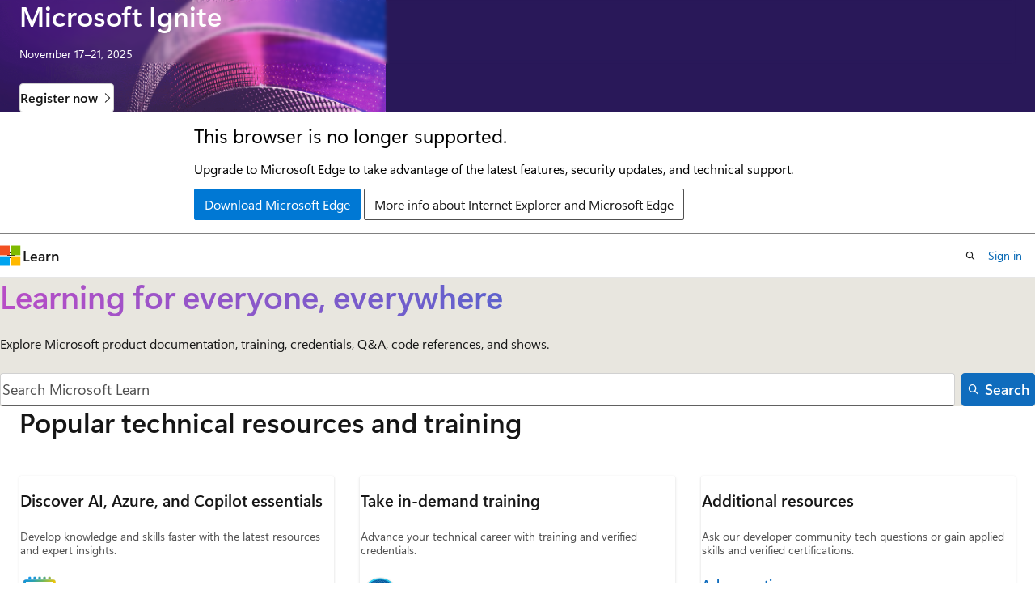

--- FILE ---
content_type: text/html
request_url: https://learn.microsoft.com/en-us/
body_size: 27208
content:
 <!DOCTYPE html>
		<html
			class="layout layout-single    welcome show-breadcrumb default-focus"
			lang="en-us"
			dir="ltr"
			data-authenticated="false"
			data-auth-status-determined="false"
			data-target="docs"
			x-ms-format-detection="none"
		>
			
		<head>
			<title>Microsoft Learn: Build skills that open doors in your career</title>
			<meta charset="utf-8" />
			<meta name="viewport" content="width=device-width, initial-scale=1.0" />
			<meta name="color-scheme" content="light dark" />

			<meta name="description" content="Gain technical skills through documentation and training, earn certifications and connect with the community" />
			<link rel="canonical" href="https://learn.microsoft.com/en-us/" /> 

			<!-- Non-customizable open graph and sharing-related metadata -->
			<meta name="twitter:card" content="summary_large_image" />
			<meta name="twitter:site" content="@MicrosoftLearn" />
			<meta property="og:type" content="website" />
			<meta property="og:image:alt" content="Microsoft Learn" />
			<meta property="og:image" content="https://learn.microsoft.com/en-us/media/open-graph-image.png" />
			<!-- Page specific open graph and sharing-related metadata -->
			<meta property="og:title" content="Microsoft Learn: Build skills that open doors in your career" />
			<meta property="og:url" content="https://learn.microsoft.com/en-us/" />
			<meta property="og:description" content="Gain technical skills through documentation and training, earn certifications and connect with the community" />
			<meta name="platform_id" content="921fc462-a2ae-c9d6-f17d-ebcb806eacac" /> 
			<meta name="locale" content="en-us" />
			 <meta name="adobe-target" content="true" />
			

			<meta name="page_type" content="welcome" />

			<!--page specific meta tags-->
			

			<!-- custom meta tags -->
			
		<meta name="popularSection" content="[object Object]" />
	
		<meta name="highlightSection" content="[object Object]" />
	
		<meta name="schema" content="Welcome" />
	
		<meta name="breadcrumb_path" content="/breadcrumb/toc.json" />
	
		<meta name="ms.translationtype" content="HT" />
	
		<meta name="ms.topic" content="hub-page" />
	
		<meta name="ms.service" content="learn" />
	
		<meta name="ms.date" content="2024-01-12T00:00:00Z" />
	
		<meta name="author" content="wibjorn" />
	
		<meta name="document_id" content="9ef1269a-9151-6be5-4abe-8a06e1936746" />
	
		<meta name="document_version_independent_id" content="568a65ba-5905-2775-c30c-f5412d9c68c3" />
	
		<meta name="updated_at" content="2025-10-23T17:23:00Z" />
	
		<meta name="original_content_git_url" content="https://github.com/MicrosoftDocs/DocsRoot/blob/live/DocsCoreContent/index.yml" />
	
		<meta name="gitcommit" content="https://github.com/MicrosoftDocs/DocsRoot/blob/e43aadd271aceb5d490a836927e0fea95c2e7490/DocsCoreContent/index.yml" />
	
		<meta name="git_commit_id" content="e43aadd271aceb5d490a836927e0fea95c2e7490" />
	
		<meta name="site_name" content="Docs" />
	
		<meta name="depot_name" content="MSDN.DocsCoreContent" />
	
		<meta name="feedback_system" content="None" />
	
		<meta name="feedback_product_url" content="" />
	
		<meta name="feedback_help_link_type" content="" />
	
		<meta name="feedback_help_link_url" content="" />
	
		<meta name="asset_id" content="index" />
	
		<meta name="moniker_range_name" content="" />
	
		<meta name="item_type" content="Content" />
	
		<meta name="source_path" content="DocsCoreContent/index.yml" />
	
		<meta name="github_feedback_content_git_url" content="https://github.com/MicrosoftDocs/DocsRoot/blob/live/DocsCoreContent/index.yml" />
	 

			<!-- assets and js globals -->
			
			<link rel="stylesheet" href="/static/assets/0.4.03229.7273-f2d8fff0/styles/site-ltr.css" />
			<link rel="preconnect" href="//mscom.demdex.net" crossorigin />
						<link rel="dns-prefetch" href="//target.microsoft.com" />
						<link rel="dns-prefetch" href="//microsoftmscompoc.tt.omtrdc.net" />
						<link
							rel="preload"
							as="script"
							href="/static/third-party/adobe-target/at-js/2.9.0/at.js"
							integrity="sha384-1/viVM50hgc33O2gOgkWz3EjiD/Fy/ld1dKYXJRUyjNYVEjSUGcSN+iPiQF7e4cu"
							crossorigin="anonymous"
							id="adobe-target-script"
							type="application/javascript"
						/>
			<script src="https://wcpstatic.microsoft.com/mscc/lib/v2/wcp-consent.js"></script>
			<script src="https://js.monitor.azure.com/scripts/c/ms.jsll-4.min.js"></script>
			<script src="/_themes/docs.theme/master/en-us/_themes/global/deprecation.js"></script>

			<!-- msdocs global object -->
			<script id="msdocs-script">
		var msDocs = {
  "environment": {
    "accessLevel": "online",
    "azurePortalHostname": "portal.azure.com",
    "reviewFeatures": false,
    "supportLevel": "production",
    "systemContent": true,
    "siteName": "learn",
    "legacyHosting": false
  },
  "data": {
    "contentLocale": "en-us",
    "contentDir": "ltr",
    "userLocale": "en-us",
    "userDir": "ltr",
    "pageTemplate": "Welcome",
    "brand": "",
    "context": {},
    "standardFeedback": false,
    "showFeedbackReport": false,
    "feedbackHelpLinkType": "",
    "feedbackHelpLinkUrl": "",
    "feedbackSystem": "None",
    "feedbackGitHubRepo": "",
    "feedbackProductUrl": "",
    "extendBreadcrumb": false,
    "isEditDisplayable": false,
    "isPrivateUnauthorized": false,
    "hideViewSource": false,
    "isPermissioned": false,
    "hasRecommendations": false,
    "contributors": [
      {
        "name": "ellynliu",
        "url": "https://github.com/ellynliu"
      },
      {
        "name": "ncmarsh",
        "url": "https://github.com/ncmarsh"
      },
      {
        "name": "cschedler",
        "url": "https://github.com/cschedler"
      },
      {
        "name": "kcpitt",
        "url": "https://github.com/kcpitt"
      },
      {
        "name": "sadadow",
        "url": "https://github.com/sadadow"
      },
      {
        "name": "xizhou1",
        "url": "https://github.com/xizhou1"
      },
      {
        "name": "ollips",
        "url": "https://github.com/ollips"
      },
      {
        "name": "TianqiZhang",
        "url": "https://github.com/TianqiZhang"
      },
      {
        "name": "Wixee",
        "url": "https://github.com/Wixee"
      },
      {
        "name": "jdanyow",
        "url": "https://github.com/jdanyow"
      },
      {
        "name": "superyyrrzz",
        "url": "https://github.com/superyyrrzz"
      },
      {
        "name": "BenDMyers",
        "url": "https://github.com/BenDMyers"
      },
      {
        "name": "raprice",
        "url": "https://github.com/raprice"
      },
      {
        "name": "buck1ey",
        "url": "https://github.com/buck1ey"
      },
      {
        "name": "rycurrie",
        "url": "https://github.com/rycurrie"
      },
      {
        "name": "huypub",
        "url": "https://github.com/huypub"
      },
      {
        "name": "asrivastava0308",
        "url": "https://github.com/asrivastava0308"
      },
      {
        "name": "Khairunj",
        "url": "https://github.com/Khairunj"
      }
    ]
  },
  "functions": {}
};;
	</script>

			<!-- base scripts, msdocs global should be before this -->
			<script src="/static/assets/0.4.03229.7273-f2d8fff0/scripts/en-us/index-docs.js"></script>
			

			<!-- json-ld -->
			
		</head>
	
			<body
				id="body"
				data-bi-name="body"
				class="layout-body "
				lang="en-us"
				dir="ltr"
			>
				<header class="layout-body-header">
		<div class="header-holder has-default-focus">
			
		<a
			href="#main"
			
			style="z-index: 1070"
			class="outline-color-text visually-hidden-until-focused position-fixed inner-focus focus-visible top-0 left-0 right-0 padding-xs text-align-center background-color-body"
			
		>
			Skip to main content
		</a>
	

			<div hidden id="cookie-consent-holder" data-test-id="cookie-consent-container"></div>
			<!-- Unsupported browser warning -->
			<div
				id="unsupported-browser"
				style="background-color: white; color: black; padding: 16px; border-bottom: 1px solid grey;"
				hidden
			>
				<div style="max-width: 800px; margin: 0 auto;">
					<p style="font-size: 24px">This browser is no longer supported.</p>
					<p style="font-size: 16px; margin-top: 16px;">
						Upgrade to Microsoft Edge to take advantage of the latest features, security updates, and technical support.
					</p>
					<div style="margin-top: 12px;">
						<a
							href="https://go.microsoft.com/fwlink/p/?LinkID=2092881 "
							style="background-color: #0078d4; border: 1px solid #0078d4; color: white; padding: 6px 12px; border-radius: 2px; display: inline-block;"
						>
							Download Microsoft Edge
						</a>
						<a
							href="https://learn.microsoft.com/en-us/lifecycle/faq/internet-explorer-microsoft-edge"
							style="background-color: white; padding: 6px 12px; border: 1px solid #505050; color: #171717; border-radius: 2px; display: inline-block;"
						>
							More info about Internet Explorer and Microsoft Edge
						</a>
					</div>
				</div>
			</div>
			<!-- site header -->
			<header
				id="ms--site-header"
				data-test-id="site-header-wrapper"
				role="banner"
				itemscope="itemscope"
				itemtype="http://schema.org/Organization"
			>
				<div
					id="ms--mobile-nav"
					class="site-header display-none-tablet padding-inline-none gap-none"
					data-bi-name="mobile-header"
					data-test-id="mobile-header"
				></div>
				<div
					id="ms--primary-nav"
					class="site-header display-none display-flex-tablet"
					data-bi-name="L1-header"
					data-test-id="primary-header"
				></div>
				<div
					id="ms--secondary-nav"
					class="site-header display-none display-flex-tablet"
					data-bi-name="L2-header"
					data-test-id="secondary-header"
				></div>
			</header>
			
		<!-- banner -->
		<div data-banner>
			<div id="disclaimer-holder"></div>
			
		</div>
		<!-- banner end -->
	
		</div>
	</header>
				 

				<main
					id="main"
					role="main"
					class="layout-body-main "
					data-bi-name="content"
					lang="en-us"
					dir="ltr"
				>
					
			<div data-main-column class=" ">
				 	<section id="welcome-hero" data-bi-name="hero" class="hero  hero-image gradient-border-right gradient-border-body-accent background-color-body-accent" style="
			--hero-background-image-light: url(/en-us/media/home-and-directory/home-hero_light.png?branch=main);
			--hero-background-image-dark: url(/en-us/media/home-and-directory/home-hero_dark.png?branch=main);
		">
		<div class="hero-content">
			<h1 class="title is-1 gradient-text-vivid padding-bottom-sm margin-bottom-none">Learning for everyone, everywhere</h1>
			<p>Explore Microsoft product documentation, training, credentials, Q&amp;A, code references, and shows.</p>

			<div id="form-wrapper" class="margin-top-sm">
				<form method="GET" id="welcome-search-form-replacement" name="welcome-search-form" role="search" action="/search">
					<div class="columns is-mobile is-gapless">
						<div class="column">
							<div id="autocomplete-replacement" class="autocomplete display-block">
								<div class="control">
									<input role="combobox" id="facet-search-input" class="autocomplete-input input control input-lg" type="search" aria-label="Search" placeholder="Search Microsoft Learn" data-bi-name="home-search">
								</div>
							</div>
						</div>
						<div class="column is-narrow">
							<button class="button button-primary button-filled button-lg margin-left-xxs" type="submit" data-bi-name="home-search-submit" id="home-search-submit">
								<span class="icon" aria-hidden="true">
									<span class="docon docon-search"></span>
								</span>
								<span>
									Search
								</span>
							</button>
						</div>
					</div>
				</form>
			</div>
		</div>
	</section>

<section id="popular-section" class="uhf-container" data-bi-name="popular-section">
	<div class="padding-block-lg">
		<h2 class="title is-2 text-align-center-tablet">Popular technical resources and training</h2>
		<ul class=" grid is-3 gap-md gap-lg-desktop margin-top-lg">
				<li class="grid-item">
					<article data-bi-name="popular-card" class="card position-relative">
						<div class="card-content">
							<h3 class="card-title color-text font-size-xl margin-bottom-sm">Discover AI, Azure, and Copilot essentials</h3>
								<p class="card-content-description color-text-subtle margin-bottom-sm">Develop knowledge and skills faster with the latest resources and expert insights.</p>
<div class="margin-top-sm">
	<div class="media align-items-center">
			<div class="media-left">
				<img aria-hidden="true" class="card-template-icon" src="/en-us/media/common/ai-microchip.svg" data-linktype="absolute-path">
			</div>
		<div class="media-content">
			<a href="/en-us/ai" class="has-external-link-indicator card-title" data-linktype="absolute-path">Artificial Intelligence</a>
		</div>
	</div>
</div>
<div class="margin-top-sm">
	<div class="media align-items-center">
			<div class="media-left">
				<img aria-hidden="true" class="card-template-icon" src="/en-us/media/logos/logo_azure.svg" data-linktype="absolute-path">
			</div>
		<div class="media-content">
			<a href="/en-us/azure" class="has-external-link-indicator card-title" data-linktype="absolute-path">Azure</a>
		</div>
	</div>
</div>
<div class="margin-top-sm">
	<div class="media align-items-center">
			<div class="media-left">
				<img aria-hidden="true" class="card-template-icon" src="/en-us/media/logos/logo_copilot.svg" data-linktype="absolute-path">
			</div>
		<div class="media-content">
			<a href="/en-us/copilot" class="has-external-link-indicator card-title" data-linktype="absolute-path">Microsoft Copilot</a>
		</div>
	</div>
</div>
						</div>
							<div class="card-footer card-footer-left border-top-none">
								<div class="card-footer-item padding-block-xs">
									<a href="/en-us/docs" class="font-size-sm font-weight-semibold color-hyperlink" data-linktype="absolute-path">
										Browse all product documentation
										<span aria-hidden="true" class="icon">
											<span class="docon docon-chevron-right-light"></span>
										</span>
									</a>
								</div>
							</div>
					</article>
				</li>
				<li class="grid-item">
					<article data-bi-name="popular-card" class="card position-relative">
						<div class="card-content">
							<h3 class="card-title color-text font-size-xl margin-bottom-sm">Take in-demand training</h3>
								<p class="card-content-description color-text-subtle margin-bottom-sm">Advance your technical career with training and verified credentials.</p>
<div class="margin-top-sm">
	<div class="media align-items-center">
			<div class="media-left">
				<img aria-hidden="true" class="card-template-icon" src="/en-us/media/learn/instructor-led-badge.svg" data-linktype="absolute-path">
			</div>
		<div class="media-content">
			<a href="/en-us/training/courses/ai-900t00" class="has-external-link-indicator card-title" data-linktype="absolute-path">Microsoft Azure Fundamentals</a>
		</div>
	</div>
</div>
<div class="margin-top-sm">
	<div class="media align-items-center">
			<div class="media-left">
				<img aria-hidden="true" class="card-template-icon" src="/en-us/training/achievements/generic-badge.svg" data-linktype="absolute-path">
			</div>
		<div class="media-content">
			<a href="/en-us/training/modules/fundamentals-generative-ai" class="has-external-link-indicator card-title" data-linktype="absolute-path">Fundamentals of Generative AI</a>
		</div>
	</div>
</div>
<div class="margin-top-sm">
	<div class="media align-items-center">
			<div class="media-left">
				<img aria-hidden="true" class="card-template-icon" src="/en-us/media/home-and-directory/icon-azure-cloud.svg" data-linktype="absolute-path">
			</div>
		<div class="media-content">
			<a href="/en-us/training/paths/microsoft-azure-fundamentals-describe-cloud-concepts" class="has-external-link-indicator card-title" data-linktype="absolute-path">Microsoft Azure Fundamentals: Describe cloud concepts</a>
		</div>
	</div>
</div>
						</div>
							<div class="card-footer card-footer-left border-top-none">
								<div class="card-footer-item padding-block-xs">
									<a href="/en-us/training/browse/" class="font-size-sm font-weight-semibold color-hyperlink" data-linktype="absolute-path">
										Browse all training
										<span aria-hidden="true" class="icon">
											<span class="docon docon-chevron-right-light"></span>
										</span>
									</a>
								</div>
							</div>
					</article>
				</li>
				<li class="grid-item">
					<article data-bi-name="popular-card" class="card position-relative">
						<div class="card-content">
							<h3 class="card-title color-text font-size-xl margin-bottom-sm">Additional resources</h3>
								<p class="card-content-description color-text-subtle margin-bottom-sm">Ask our developer community tech questions or gain applied skills and verified certifications.</p>
<div class="margin-top-sm">
	<div class="media align-items-center">
		<div class="media-content">
			<a href="/en-us/answers" class="has-external-link-indicator card-title" data-linktype="absolute-path">Ask a question</a>
					<p class="card-content-description color-text-subtle margin-top-xxs">
						Join our Q&amp;A tech community to ask questions, share knowledge, and learn together.
					</p>
		</div>
	</div>
</div>
<div class="margin-top-sm">
	<div class="media align-items-center">
		<div class="media-content">
			<a href="/en-us/credentials" class="has-external-link-indicator card-title" data-linktype="absolute-path">Earn credentials</a>
					<p class="card-content-description color-text-subtle margin-top-xxs">
						Explore credentials including real-world, scenario-based skills and verified, industry-recognized credentials.
					</p>
		</div>
	</div>
</div>
<div class="margin-top-sm">
	<div class="media align-items-center">
		<div class="media-content">
			<a href="/en-us/training/student-hub/certifications" class="has-external-link-indicator card-title" data-linktype="absolute-path">Get student certifications</a>
					<p class="card-content-description color-text-subtle margin-top-xxs">
						Stand out to hiring managers with a Microsoft Certification and take exams at a discounted student price.
					</p>
		</div>
	</div>
</div>
						</div>
					</article>
				</li>
		</ul>
	</div>
</section>

<section id="highlight-section" class="uhf-container margin-bottom-lg" data-bi-name="highlight-section">
	<div class="hero hero-sm hero-image background-color-body-accent gradient-border-right gradient-border-body-accent margin-block-md padding-inline-lg border-radius-lg" style="--hero-background-image-light: url(/media/home-and-directory/hero-personalized-learning_light.png); --hero-background-image-dark: url(/media/home-and-directory/hero-personalized-learning_dark.png);">
		<div class="hero-content">
			<h2 class="title is-2 margin-bottom-md">Create a personalized learning plan</h2>
			<p>We'll help you create a plan that adapts to your goals, skill level, and pace, providing tailored recommendations to upskill, earn credentials, or solve tech challenges faster. It only takes a few minutes to fill out the form.</p>
			<div class="margin-top-xs">
				<a href="/en-us/plans/ai" class="button button-clear border" data-bi-name="create-plan-ai" data-linktype="absolute-path">
					<span class="icon" aria-hidden="true">
						<span class="docon docon-sparkle"></span>
					</span>
					<span>
						Create plan with AI
					</span>
				</a>
			</div>
		</div>
	</div>
</section>





			</div>
		
				</main>
				  <div class="layout-body-footer " data-bi-name="layout-footer">
		<footer
			id="footer"
			data-test-id="footer"
			data-bi-name="footer"
			class="footer-layout has-padding has-default-focus border-top  uhf-container"
			role="contentinfo"
		>
			<div class="display-flex gap-xs flex-wrap-wrap is-full-height padding-right-lg-desktop">
				
		<a
			data-mscc-ic="false"
			href="#"
			data-bi-name="select-locale"
			class="locale-selector-link flex-shrink-0 button button-sm button-clear external-link-indicator"
			id=""
			title=""
			><span class="icon" aria-hidden="true"
				><span class="docon docon-world"></span></span
			><span class="local-selector-link-text">en-us</span></a
		>
	 <div class="ccpa-privacy-link" data-ccpa-privacy-link hidden>
		
		<a
			data-mscc-ic="false"
			href="https://aka.ms/yourcaliforniaprivacychoices"
			data-bi-name="your-privacy-choices"
			class="button button-sm button-clear flex-shrink-0 external-link-indicator"
			id=""
			title=""
			>
		<svg
			xmlns="http://www.w3.org/2000/svg"
			viewBox="0 0 30 14"
			xml:space="preserve"
			height="16"
			width="43"
			aria-hidden="true"
			focusable="false"
		>
			<path
				d="M7.4 12.8h6.8l3.1-11.6H7.4C4.2 1.2 1.6 3.8 1.6 7s2.6 5.8 5.8 5.8z"
				style="fill-rule:evenodd;clip-rule:evenodd;fill:#fff"
			></path>
			<path
				d="M22.6 0H7.4c-3.9 0-7 3.1-7 7s3.1 7 7 7h15.2c3.9 0 7-3.1 7-7s-3.2-7-7-7zm-21 7c0-3.2 2.6-5.8 5.8-5.8h9.9l-3.1 11.6H7.4c-3.2 0-5.8-2.6-5.8-5.8z"
				style="fill-rule:evenodd;clip-rule:evenodd;fill:#06f"
			></path>
			<path
				d="M24.6 4c.2.2.2.6 0 .8L22.5 7l2.2 2.2c.2.2.2.6 0 .8-.2.2-.6.2-.8 0l-2.2-2.2-2.2 2.2c-.2.2-.6.2-.8 0-.2-.2-.2-.6 0-.8L20.8 7l-2.2-2.2c-.2-.2-.2-.6 0-.8.2-.2.6-.2.8 0l2.2 2.2L23.8 4c.2-.2.6-.2.8 0z"
				style="fill:#fff"
			></path>
			<path
				d="M12.7 4.1c.2.2.3.6.1.8L8.6 9.8c-.1.1-.2.2-.3.2-.2.1-.5.1-.7-.1L5.4 7.7c-.2-.2-.2-.6 0-.8.2-.2.6-.2.8 0L8 8.6l3.8-4.5c.2-.2.6-.2.9 0z"
				style="fill:#06f"
			></path>
		</svg>
	
			<span>Your Privacy Choices</span></a
		>
	
	</div>
				<div class="flex-shrink-0">
		<div class="dropdown has-caret-up">
			<button
				data-test-id="theme-selector-button"
				class="dropdown-trigger button button-clear button-sm inner-focus theme-dropdown-trigger"
				aria-controls="{{ themeMenuId }}"
				aria-expanded="false"
				title="Theme"
				data-bi-name="theme"
			>
				<span class="icon">
					<span class="docon docon-sun" aria-hidden="true"></span>
				</span>
				<span>Theme</span>
				<span class="icon expanded-indicator" aria-hidden="true">
					<span class="docon docon-chevron-down-light"></span>
				</span>
			</button>
			<div class="dropdown-menu" id="{{ themeMenuId }}" role="menu">
				<ul class="theme-selector padding-xxs" data-test-id="theme-dropdown-menu">
					<li class="theme display-block">
						<button
							class="button button-clear button-sm theme-control button-block justify-content-flex-start text-align-left"
							data-theme-to="light"
						>
							<span class="theme-light margin-right-xxs">
								<span
									class="theme-selector-icon border display-inline-block has-body-background"
									aria-hidden="true"
								>
									<svg class="svg" xmlns="http://www.w3.org/2000/svg" viewBox="0 0 22 14">
										<rect width="22" height="14" class="has-fill-body-background" />
										<rect x="5" y="5" width="12" height="4" class="has-fill-secondary" />
										<rect x="5" y="2" width="2" height="1" class="has-fill-secondary" />
										<rect x="8" y="2" width="2" height="1" class="has-fill-secondary" />
										<rect x="11" y="2" width="3" height="1" class="has-fill-secondary" />
										<rect x="1" y="1" width="2" height="2" class="has-fill-secondary" />
										<rect x="5" y="10" width="7" height="2" rx="0.3" class="has-fill-primary" />
										<rect x="19" y="1" width="2" height="2" rx="1" class="has-fill-secondary" />
									</svg>
								</span>
							</span>
							<span role="menuitem"> Light </span>
						</button>
					</li>
					<li class="theme display-block">
						<button
							class="button button-clear button-sm theme-control button-block justify-content-flex-start text-align-left"
							data-theme-to="dark"
						>
							<span class="theme-dark margin-right-xxs">
								<span
									class="border theme-selector-icon display-inline-block has-body-background"
									aria-hidden="true"
								>
									<svg class="svg" xmlns="http://www.w3.org/2000/svg" viewBox="0 0 22 14">
										<rect width="22" height="14" class="has-fill-body-background" />
										<rect x="5" y="5" width="12" height="4" class="has-fill-secondary" />
										<rect x="5" y="2" width="2" height="1" class="has-fill-secondary" />
										<rect x="8" y="2" width="2" height="1" class="has-fill-secondary" />
										<rect x="11" y="2" width="3" height="1" class="has-fill-secondary" />
										<rect x="1" y="1" width="2" height="2" class="has-fill-secondary" />
										<rect x="5" y="10" width="7" height="2" rx="0.3" class="has-fill-primary" />
										<rect x="19" y="1" width="2" height="2" rx="1" class="has-fill-secondary" />
									</svg>
								</span>
							</span>
							<span role="menuitem"> Dark </span>
						</button>
					</li>
					<li class="theme display-block">
						<button
							class="button button-clear button-sm theme-control button-block justify-content-flex-start text-align-left"
							data-theme-to="high-contrast"
						>
							<span class="theme-high-contrast margin-right-xxs">
								<span
									class="border theme-selector-icon display-inline-block has-body-background"
									aria-hidden="true"
								>
									<svg class="svg" xmlns="http://www.w3.org/2000/svg" viewBox="0 0 22 14">
										<rect width="22" height="14" class="has-fill-body-background" />
										<rect x="5" y="5" width="12" height="4" class="has-fill-secondary" />
										<rect x="5" y="2" width="2" height="1" class="has-fill-secondary" />
										<rect x="8" y="2" width="2" height="1" class="has-fill-secondary" />
										<rect x="11" y="2" width="3" height="1" class="has-fill-secondary" />
										<rect x="1" y="1" width="2" height="2" class="has-fill-secondary" />
										<rect x="5" y="10" width="7" height="2" rx="0.3" class="has-fill-primary" />
										<rect x="19" y="1" width="2" height="2" rx="1" class="has-fill-secondary" />
									</svg>
								</span>
							</span>
							<span role="menuitem"> High contrast </span>
						</button>
					</li>
				</ul>
			</div>
		</div>
	</div>
			</div>
			<ul class="links" data-bi-name="footerlinks">
				<li class="manage-cookies-holder" hidden=""></li>
				<li>
		
		<a
			data-mscc-ic="false"
			href="https://learn.microsoft.com/en-us/principles-for-ai-generated-content"
			data-bi-name="aiDisclaimer"
			class=" external-link-indicator"
			id=""
			title=""
			>AI Disclaimer</a
		>
	
	</li><li>
		
		<a
			data-mscc-ic="false"
			href="https://learn.microsoft.com/en-us/previous-versions/"
			data-bi-name="archivelink"
			class=" external-link-indicator"
			id=""
			title=""
			>Previous Versions</a
		>
	
	</li> <li>
		
		<a
			data-mscc-ic="false"
			href="https://techcommunity.microsoft.com/t5/microsoft-learn-blog/bg-p/MicrosoftLearnBlog"
			data-bi-name="bloglink"
			class=" external-link-indicator"
			id=""
			title=""
			>Blog</a
		>
	
	</li> <li>
		
		<a
			data-mscc-ic="false"
			href="https://learn.microsoft.com/en-us/contribute"
			data-bi-name="contributorGuide"
			class=" external-link-indicator"
			id=""
			title=""
			>Contribute</a
		>
	
	</li><li>
		
		<a
			data-mscc-ic="false"
			href="https://go.microsoft.com/fwlink/?LinkId=521839"
			data-bi-name="privacy"
			class=" external-link-indicator"
			id=""
			title=""
			>Privacy</a
		>
	
	</li><li>
		
		<a
			data-mscc-ic="false"
			href="https://learn.microsoft.com/en-us/legal/termsofuse"
			data-bi-name="termsofuse"
			class=" external-link-indicator"
			id=""
			title=""
			>Terms of Use</a
		>
	
	</li><li>
		
		<a
			data-mscc-ic="false"
			href="https://www.microsoft.com/legal/intellectualproperty/Trademarks/"
			data-bi-name="trademarks"
			class=" external-link-indicator"
			id=""
			title=""
			>Trademarks</a
		>
	
	</li>
				<li>&copy; Microsoft 2025</li>
			</ul>
		</footer>
	</footer>
			</body>
		</html>

--- FILE ---
content_type: image/svg+xml
request_url: https://learn.microsoft.com/en-us/media/common/ai-microchip.svg
body_size: 4559
content:
<svg width="42" height="42" viewBox="0 0 42 42" fill="none" xmlns="http://www.w3.org/2000/svg">
<path d="M17.0069 5.305C17.0064 5.48135 16.9361 5.65032 16.8114 5.77501C16.6867 5.8997 16.5177 5.96998 16.3414 5.9705H15.0104C14.834 5.96999 14.665 5.89971 14.5403 5.77501C14.4156 5.65032 14.3454 5.48135 14.3448 5.305V1.31199C14.3454 1.13564 14.4156 0.966664 14.5403 0.84197C14.665 0.717275 14.834 0.646996 15.0104 0.646484H16.3413C16.5177 0.646996 16.6867 0.717275 16.8114 0.84197C16.9361 0.966664 17.0063 1.13564 17.0069 1.31199L17.0069 5.305ZM22.331 1.31199C22.3305 1.13565 22.2602 0.966681 22.1355 0.841988C22.0109 0.717294 21.8419 0.64701 21.6656 0.646484H20.3346C20.1582 0.646996 19.9892 0.717275 19.8645 0.84197C19.7398 0.966664 19.6696 1.13564 19.669 1.31199V5.305C19.6696 5.48135 19.7399 5.65032 19.8645 5.77501C19.9892 5.8997 20.1582 5.96998 20.3346 5.9705H21.6656C21.8419 5.96997 22.0109 5.89969 22.1355 5.775C22.2602 5.6503 22.3305 5.48134 22.331 5.305V1.31199ZM27.6552 1.31199C27.6547 1.13564 27.5844 0.966664 27.4597 0.84197C27.335 0.717275 27.1661 0.646996 26.9897 0.646484H25.6587C25.4824 0.647007 25.3134 0.717292 25.1887 0.841986C25.0641 0.96668 24.9938 1.13565 24.9933 1.31199V5.305C24.9938 5.48134 25.0641 5.6503 25.1887 5.775C25.3134 5.89969 25.4824 5.96997 25.6587 5.9705H26.9897C27.1661 5.96999 27.335 5.89971 27.4597 5.77501C27.5844 5.65032 27.6547 5.48135 27.6553 5.305L27.6552 1.31199ZM32.9788 1.31199C32.9783 1.13564 32.908 0.966664 32.7833 0.84197C32.6586 0.717275 32.4897 0.646996 32.3133 0.646484H30.9823C30.806 0.64701 30.637 0.717294 30.5123 0.841988C30.3876 0.966681 30.3174 1.13565 30.3169 1.31199V5.305C30.3174 5.48134 30.3876 5.6503 30.5123 5.775C30.637 5.89969 30.806 5.96997 30.9823 5.9705H32.3133C32.4896 5.96999 32.6586 5.89971 32.7833 5.77501C32.908 5.65032 32.9783 5.48135 32.9788 5.305V1.31199ZM11.6827 1.31199C11.6822 1.13564 11.6119 0.966664 11.4872 0.84197C11.3625 0.717275 11.1935 0.646996 11.0171 0.646484H9.68615C9.5098 0.646996 9.34082 0.717275 9.21612 0.84197C9.09142 0.966664 9.02114 1.13564 9.02062 1.31199V5.305C9.02114 5.48135 9.09143 5.65032 9.21613 5.77501C9.34083 5.89971 9.5098 5.96999 9.68615 5.9705H11.0171C11.1935 5.96999 11.3625 5.89971 11.4872 5.77501C11.6119 5.65032 11.6821 5.48135 11.6827 5.305V1.31199ZM17.0069 36.6956C17.0063 36.5193 16.9361 36.3503 16.8114 36.2256C16.6867 36.101 16.5177 36.0307 16.3414 36.0302H15.0104C14.834 36.0307 14.665 36.101 14.5403 36.2256C14.4156 36.3503 14.3454 36.5193 14.3448 36.6956V40.6887C14.3453 40.865 14.4156 41.034 14.5403 41.1587C14.665 41.2834 14.834 41.3537 15.0104 41.3542H16.3413C16.5177 41.3537 16.6867 41.2834 16.8114 41.1587C16.9361 41.034 17.0063 40.865 17.0069 40.6887L17.0069 36.6956ZM22.331 36.6956C22.3305 36.5193 22.2602 36.3504 22.1355 36.2257C22.0109 36.101 21.8419 36.0307 21.6656 36.0302H20.3346C20.1582 36.0307 19.9893 36.101 19.8646 36.2256C19.7399 36.3503 19.6696 36.5193 19.669 36.6956V40.6887C19.6696 40.865 19.7398 41.034 19.8645 41.1587C19.9892 41.2834 20.1582 41.3537 20.3346 41.3542H21.6656C21.8419 41.3537 22.0109 41.2834 22.1356 41.1587C22.2602 41.034 22.3305 40.865 22.331 40.6887V36.6956ZM27.6552 36.6956C27.6547 36.5193 27.5844 36.3503 27.4597 36.2256C27.335 36.101 27.166 36.0307 26.9897 36.0302H25.6587C25.4824 36.0307 25.3134 36.101 25.1888 36.2257C25.0641 36.3503 24.9938 36.5193 24.9933 36.6956V40.6887C24.9938 40.865 25.064 41.034 25.1887 41.1587C25.3134 41.2834 25.4824 41.3537 25.6587 41.3542H26.9897C27.1661 41.3537 27.3351 41.2834 27.4598 41.1587C27.5845 41.034 27.6547 40.865 27.6553 40.6887L27.6552 36.6956ZM32.9788 36.6956C32.9783 36.5193 32.908 36.3503 32.7833 36.2256C32.6586 36.101 32.4896 36.0307 32.3133 36.0302H30.9823C30.806 36.0307 30.637 36.101 30.5123 36.2257C30.3877 36.3504 30.3174 36.5193 30.3169 36.6956V40.6887C30.3174 40.865 30.3876 41.034 30.5123 41.1587C30.637 41.2834 30.806 41.3537 30.9823 41.3542H32.3133C32.4897 41.3537 32.6586 41.2834 32.7833 41.1587C32.908 41.034 32.9783 40.865 32.9788 40.6887V36.6956ZM11.6827 36.6956C11.6821 36.5193 11.6119 36.3503 11.4872 36.2256C11.3625 36.101 11.1935 36.0307 11.0171 36.0302H9.68615C9.50981 36.0307 9.34083 36.101 9.21613 36.2256C9.09144 36.3503 9.02115 36.5193 9.02062 36.6956V40.6887C9.02114 40.865 9.09142 41.034 9.21612 41.1587C9.34082 41.2834 9.5098 41.3537 9.68615 41.3542H11.0171C11.1935 41.3537 11.3625 41.2834 11.4872 41.1587C11.6119 41.034 11.6822 40.865 11.6827 40.6887V36.6956ZM41.3538 15.0107C41.3533 14.8343 41.283 14.6654 41.1583 14.5407C41.0337 14.416 40.8647 14.3457 40.6884 14.3452H36.6953C36.519 14.3457 36.35 14.416 36.2253 14.5407C36.1006 14.6654 36.0303 14.8343 36.0298 15.0107V16.3417C36.0303 16.518 36.1006 16.687 36.2253 16.8117C36.35 16.9364 36.519 17.0067 36.6953 17.0072H40.6884C40.8647 17.0067 41.0337 16.9364 41.1584 16.8117C41.283 16.687 41.3533 16.518 41.3538 16.3417V15.0107ZM41.3538 20.3349C41.3533 20.1585 41.283 19.9896 41.1584 19.8649C41.0337 19.7402 40.8647 19.6699 40.6884 19.6694H36.6953C36.519 19.6699 36.35 19.7401 36.2253 19.8648C36.1006 19.9895 36.0303 20.1585 36.0298 20.3349V21.6659C36.0303 21.8422 36.1006 22.0112 36.2253 22.1359C36.35 22.2606 36.519 22.3309 36.6953 22.3314H40.6884C40.8647 22.3309 41.0337 22.2606 41.1584 22.1359C41.2831 22.0112 41.3533 21.8422 41.3538 21.6659V20.3349ZM41.3538 25.6588C41.3533 25.4824 41.2831 25.3135 41.1584 25.1888C41.0337 25.0641 40.8647 24.9938 40.6884 24.9933H36.6953C36.519 24.9938 36.35 25.0641 36.2253 25.1888C36.1006 25.3135 36.0303 25.4824 36.0298 25.6588V26.9898C36.0303 27.1661 36.1006 27.3351 36.2253 27.4598C36.35 27.5845 36.519 27.6548 36.6953 27.6553H40.6884C40.8647 27.6548 41.0337 27.5845 41.1584 27.4598C41.283 27.3351 41.3533 27.1661 41.3538 26.9898V25.6588ZM41.3538 30.983C41.3533 30.8066 41.283 30.6377 41.1584 30.513C41.0337 30.3883 40.8647 30.318 40.6884 30.3175H36.6953C36.519 30.318 36.35 30.3883 36.2253 30.513C36.1006 30.6377 36.0303 30.8066 36.0298 30.983V32.314C36.0303 32.4903 36.1006 32.6593 36.2253 32.784C36.35 32.9087 36.519 32.9789 36.6953 32.9794H40.6884C40.8647 32.9789 41.0337 32.9086 41.1583 32.784C41.283 32.6593 41.3533 32.4903 41.3538 32.314V30.983ZM41.3538 9.68676C41.3533 9.51043 41.283 9.34147 41.1583 9.21678C41.0337 9.0921 40.8647 9.02182 40.6884 9.0213H36.6953C36.519 9.0218 36.35 9.09208 36.2253 9.21677C36.1006 9.34145 36.0303 9.51042 36.0298 9.68676V11.0178C36.0303 11.1942 36.1006 11.3631 36.2253 11.4878C36.35 11.6125 36.519 11.6828 36.6953 11.6833H40.6884C40.8647 11.6828 41.0337 11.6125 41.1583 11.4878C41.283 11.3631 41.3533 11.1941 41.3538 11.0178V9.68676ZM5.97016 15.0106C5.96963 14.8343 5.89935 14.6653 5.77466 14.5406C5.64996 14.4159 5.48099 14.3457 5.30466 14.3452H1.31165C1.13532 14.3457 0.966346 14.4159 0.841652 14.5406C0.716958 14.6653 0.646674 14.8343 0.646149 15.0106V16.3416C0.64666 16.518 0.716939 16.6869 0.841634 16.8116C0.966329 16.9363 1.13531 17.0066 1.31165 17.0071H5.30468C5.48103 17.0066 5.65001 16.9363 5.7747 16.8116C5.8994 16.6869 5.96967 16.518 5.97019 16.3416L5.97016 15.0106ZM5.97016 20.3348C5.96965 20.1585 5.89937 19.9895 5.77467 19.8648C5.64998 19.7401 5.481 19.6698 5.30466 19.6693H1.31165C1.13531 19.6698 0.966329 19.7401 0.841634 19.8648C0.716939 19.9895 0.64666 20.1585 0.646149 20.3348V21.6658C0.64666 21.8422 0.716937 22.0111 0.841632 22.1358C0.966327 22.2605 1.1353 22.3308 1.31165 22.3314H5.30468C5.48103 22.3308 5.65001 22.2605 5.7747 22.1358C5.89939 22.0111 5.96967 21.8422 5.97019 21.6658L5.97016 20.3348ZM5.97016 25.6587C5.96965 25.4824 5.89937 25.3134 5.77468 25.1887C5.64998 25.064 5.481 24.9937 5.30466 24.9932H1.31165C1.1353 24.9937 0.966327 25.064 0.841632 25.1887C0.716937 25.3134 0.64666 25.4824 0.646149 25.6587V26.9898C0.64666 27.1661 0.716939 27.3351 0.841634 27.4598C0.966329 27.5845 1.13531 27.6548 1.31165 27.6553H5.30468C5.48103 27.6548 5.65001 27.5845 5.7747 27.4598C5.8994 27.3351 5.96967 27.1661 5.97019 26.9898L5.97016 25.6587ZM5.97016 30.9829C5.96965 30.8066 5.89937 30.6376 5.77467 30.5129C5.64998 30.3882 5.481 30.3179 5.30466 30.3174H1.31165C1.13531 30.3179 0.966329 30.3882 0.841634 30.5129C0.716939 30.6376 0.64666 30.8066 0.646149 30.9829V32.314C0.646672 32.4903 0.716955 32.6593 0.841649 32.784C0.966343 32.9087 1.13531 32.9789 1.31165 32.9794H5.30468C5.48102 32.9789 5.64999 32.9087 5.77468 32.784C5.89938 32.6593 5.96966 32.4903 5.97019 32.314L5.97016 30.9829ZM5.97016 9.68672C5.96964 9.51038 5.89935 9.34142 5.77466 9.21673C5.64997 9.09204 5.48099 9.02177 5.30466 9.02125H1.31165C1.13531 9.02177 0.966343 9.09204 0.841649 9.21673C0.716955 9.34142 0.646672 9.51038 0.646149 9.68672V11.0178C0.646672 11.1941 0.716955 11.3631 0.841649 11.4878C0.966343 11.6125 1.13531 11.6827 1.31165 11.6832H5.30468C5.48102 11.6827 5.64999 11.6125 5.77468 11.4878C5.89938 11.3631 5.96966 11.1941 5.97019 11.0178L5.97016 9.68672Z" fill="url(#paint0_linear_3787_3418)"/>
<path fill-rule="evenodd" clip-rule="evenodd" d="M2.36608 32.9818H3.69708V30.3198H2.36608V32.9818Z" fill="url(#paint1_linear_3787_3418)"/>
<path fill-rule="evenodd" clip-rule="evenodd" d="M2.36608 27.6566H3.69708V24.9945H2.36608V27.6566Z" fill="url(#paint2_linear_3787_3418)"/>
<path fill-rule="evenodd" clip-rule="evenodd" d="M2.36608 22.3331H3.69708V19.671H2.36608V22.3331Z" fill="url(#paint3_linear_3787_3418)"/>
<path fill-rule="evenodd" clip-rule="evenodd" d="M2.36608 17.0094H3.69708V14.3475H2.36608V17.0094Z" fill="url(#paint4_linear_3787_3418)"/>
<path fill-rule="evenodd" clip-rule="evenodd" d="M2.36608 11.6842H3.69708V9.02222H2.36608V11.6842Z" fill="url(#paint5_linear_3787_3418)"/>
<path fill-rule="evenodd" clip-rule="evenodd" d="M38.3025 32.9818H39.6335V30.3198H38.3025V32.9818Z" fill="url(#paint6_linear_3787_3418)"/>
<path fill-rule="evenodd" clip-rule="evenodd" d="M38.3025 27.6566H39.6335V24.9945H38.3025V27.6566Z" fill="url(#paint7_linear_3787_3418)"/>
<path fill-rule="evenodd" clip-rule="evenodd" d="M38.3025 22.3331H39.6335V19.671H38.3025V22.3331Z" fill="url(#paint8_linear_3787_3418)"/>
<path fill-rule="evenodd" clip-rule="evenodd" d="M38.3025 17.0094H39.6335V14.3475H38.3025V17.0094Z" fill="url(#paint9_linear_3787_3418)"/>
<path fill-rule="evenodd" clip-rule="evenodd" d="M38.3025 11.6842H39.6335V9.02222H38.3025V11.6842Z" fill="url(#paint10_linear_3787_3418)"/>
<path fill-rule="evenodd" clip-rule="evenodd" d="M9.01917 3.69819H11.6812V2.36719H9.01917V3.69819Z" fill="url(#paint11_linear_3787_3418)"/>
<path fill-rule="evenodd" clip-rule="evenodd" d="M14.3436 3.69819H17.0056V2.36719H14.3436V3.69819Z" fill="url(#paint12_linear_3787_3418)"/>
<path fill-rule="evenodd" clip-rule="evenodd" d="M19.6679 3.69819H22.3299V2.36719H19.6679V3.69819Z" fill="url(#paint13_linear_3787_3418)"/>
<path fill-rule="evenodd" clip-rule="evenodd" d="M24.9915 3.69819H27.6535V2.36719H24.9915V3.69819Z" fill="url(#paint14_linear_3787_3418)"/>
<path fill-rule="evenodd" clip-rule="evenodd" d="M30.315 3.69819H32.977V2.36719H30.315V3.69819Z" fill="url(#paint15_linear_3787_3418)"/>
<path fill-rule="evenodd" clip-rule="evenodd" d="M9.01917 39.6347H11.6812V38.3037H9.01917V39.6347Z" fill="url(#paint16_linear_3787_3418)"/>
<path fill-rule="evenodd" clip-rule="evenodd" d="M14.3436 39.6347H17.0056V38.3037H14.3436V39.6347Z" fill="url(#paint17_linear_3787_3418)"/>
<path fill-rule="evenodd" clip-rule="evenodd" d="M19.6679 39.6347H22.3299V38.3037H19.6679V39.6347Z" fill="url(#paint18_linear_3787_3418)"/>
<path fill-rule="evenodd" clip-rule="evenodd" d="M24.9915 39.6347H27.6535V38.3037H24.9915V39.6347Z" fill="url(#paint19_linear_3787_3418)"/>
<path fill-rule="evenodd" clip-rule="evenodd" d="M30.315 39.6347H32.977V38.3037H30.315V39.6347Z" fill="url(#paint20_linear_3787_3418)"/>
<g filter="url(#filter0_iii_3787_3418)">
<path d="M38.294 35.6336C38.2919 36.3386 38.0109 37.0142 37.5123 37.5127C37.0138 38.0112 36.3382 38.2922 35.6332 38.2943H6.36546C5.66043 38.2922 4.98487 38.0112 4.48634 37.5127C3.98781 37.0142 3.70681 36.3386 3.70474 35.6336V6.36577C3.70681 5.66074 3.9878 4.98518 4.48633 4.48665C4.98487 3.98812 5.66043 3.70714 6.36546 3.70508H35.6332C36.3382 3.70713 37.0138 3.98812 37.5123 4.48664C38.0109 4.98517 38.2919 5.66074 38.294 6.36577V35.6336Z" fill="white"/>
</g>
<path d="M35.6295 4.90625L35.7741 4.91406C36.0608 4.94326 36.3324 5.05653 36.5553 5.23926L36.6628 5.33594C36.9026 5.57574 37.0515 5.89014 37.0856 6.22461L37.0924 6.36914V35.6338C37.0906 35.9715 36.9726 36.2967 36.7604 36.5557L36.6628 36.6631C36.3886 36.9372 36.0172 37.0916 35.6295 37.0928H6.3688C6.02977 37.0917 5.70297 36.9738 5.44302 36.7607L5.3356 36.6631C5.09584 36.4232 4.94779 36.1089 4.91373 35.7744L4.90591 35.6299V6.36914C4.90694 6.02996 5.02569 5.70336 5.23892 5.44336L5.3356 5.33594C5.57539 5.09616 5.88983 4.94819 6.22427 4.91406L6.3688 4.90625H35.6295Z" stroke="url(#paint21_linear_3787_3418)" stroke-width="2.40257"/>
<foreignObject x="21.3209" y="6.61952" width="14.4484" height="27.571"><div xmlns="http://www.w3.org/1999/xhtml" style="backdrop-filter:blur(2.94px);clip-path:url(#bgblur_0_3787_3418_clip_path);height:100%;width:100%"></div></foreignObject><g filter="url(#filter1_iii_3787_3418)" data-figma-bg-blur-radius="5.87218">
<path d="M29.8971 27.8183C29.8971 28.0945 29.6732 28.3183 29.3971 28.3183H27.6931C27.4169 28.3183 27.1931 28.0945 27.1931 27.8183V12.9917C27.1931 12.7156 27.4169 12.4917 27.6931 12.4917H29.3971C29.6732 12.4917 29.8971 12.7156 29.8971 12.9917V27.8183Z" fill="url(#paint22_linear_3787_3418)"/>
</g>
<foreignObject x="4.60205" y="6.61952" width="26.072" height="27.571"><div xmlns="http://www.w3.org/1999/xhtml" style="backdrop-filter:blur(2.94px);clip-path:url(#bgblur_1_3787_3418_clip_path);height:100%;width:100%"></div></foreignObject><g filter="url(#filter2_iii_3787_3418)" data-figma-bg-blur-radius="5.87218">
<path d="M24.7701 27.6441C24.8915 27.9708 24.6499 28.3183 24.3014 28.3183H22.4937C22.2818 28.3183 22.0929 28.1848 22.0223 27.985L20.7163 24.2899H14.4916L13.2383 27.9792C13.1694 28.182 12.979 28.3183 12.7649 28.3183H10.9747C10.6257 28.3183 10.384 27.9698 10.5064 27.643L16.0587 12.8164C16.1318 12.6211 16.3184 12.4917 16.5269 12.4917H18.7905C18.9995 12.4917 19.1864 12.6216 19.2592 12.8175L24.7701 27.6441ZM20.021 22.1488L17.8247 15.8358C17.7596 15.6331 17.6908 15.3093 17.6186 14.8644C17.6165 14.8518 17.6057 14.8425 17.593 14.8425C17.5803 14.8425 17.5694 14.8518 17.5674 14.8644C17.5021 15.2735 17.4297 15.5973 17.3501 15.8358L15.1759 22.1488H20.021Z" fill="url(#paint23_linear_3787_3418)"/>
</g>
<defs>
<filter id="filter0_iii_3787_3418" x="3.70474" y="2.68508" width="35.6092" height="36.1191" filterUnits="userSpaceOnUse" color-interpolation-filters="sRGB">
<feFlood flood-opacity="0" result="BackgroundImageFix"/>
<feBlend mode="normal" in="SourceGraphic" in2="BackgroundImageFix" result="shape"/>
<feColorMatrix in="SourceAlpha" type="matrix" values="0 0 0 0 0 0 0 0 0 0 0 0 0 0 0 0 0 0 127 0" result="hardAlpha"/>
<feOffset dx="0.51" dy="-0.51"/>
<feGaussianBlur stdDeviation="0.255"/>
<feComposite in2="hardAlpha" operator="arithmetic" k2="-1" k3="1"/>
<feColorMatrix type="matrix" values="0 0 0 0 0 0 0 0 0 0 0 0 0 0 0 0 0 0 0.25 0"/>
<feBlend mode="normal" in2="shape" result="effect1_innerShadow_3787_3418"/>
<feColorMatrix in="SourceAlpha" type="matrix" values="0 0 0 0 0 0 0 0 0 0 0 0 0 0 0 0 0 0 127 0" result="hardAlpha"/>
<feOffset dx="1.02" dy="-1.02"/>
<feGaussianBlur stdDeviation="1.85"/>
<feComposite in2="hardAlpha" operator="arithmetic" k2="-1" k3="1"/>
<feColorMatrix type="matrix" values="0 0 0 0 0 0 0 0 0 0 0 0 0 0 0 0 0 0 0.25 0"/>
<feBlend mode="normal" in2="effect1_innerShadow_3787_3418" result="effect2_innerShadow_3787_3418"/>
<feColorMatrix in="SourceAlpha" type="matrix" values="0 0 0 0 0 0 0 0 0 0 0 0 0 0 0 0 0 0 127 0" result="hardAlpha"/>
<feOffset dy="0.51"/>
<feGaussianBlur stdDeviation="0.385"/>
<feComposite in2="hardAlpha" operator="arithmetic" k2="-1" k3="1"/>
<feColorMatrix type="matrix" values="0 0 0 0 1 0 0 0 0 1 0 0 0 0 1 0 0 0 0.25 0"/>
<feBlend mode="normal" in2="effect2_innerShadow_3787_3418" result="effect3_innerShadow_3787_3418"/>
</filter>
<filter id="filter1_iii_3787_3418" x="21.3209" y="6.61952" width="14.4484" height="27.571" filterUnits="userSpaceOnUse" color-interpolation-filters="sRGB">
<feFlood flood-opacity="0" result="BackgroundImageFix"/>
<feBlend mode="normal" in="SourceGraphic" in2="BackgroundImageFix" result="shape"/>
<feColorMatrix in="SourceAlpha" type="matrix" values="0 0 0 0 0 0 0 0 0 0 0 0 0 0 0 0 0 0 127 0" result="hardAlpha"/>
<feOffset dx="0.550517" dy="-0.550517"/>
<feGaussianBlur stdDeviation="0.275258"/>
<feComposite in2="hardAlpha" operator="arithmetic" k2="-1" k3="1"/>
<feColorMatrix type="matrix" values="0 0 0 0 0 0 0 0 0 0 0 0 0 0 0 0 0 0 0.1 0"/>
<feBlend mode="multiply" in2="shape" result="effect1_innerShadow_3787_3418"/>
<feColorMatrix in="SourceAlpha" type="matrix" values="0 0 0 0 0 0 0 0 0 0 0 0 0 0 0 0 0 0 127 0" result="hardAlpha"/>
<feOffset dx="0.917528" dy="-0.917528"/>
<feGaussianBlur stdDeviation="1.10103"/>
<feComposite in2="hardAlpha" operator="arithmetic" k2="-1" k3="1"/>
<feColorMatrix type="matrix" values="0 0 0 0 0 0 0 0 0 0 0 0 0 0 0 0 0 0 0.1 0"/>
<feBlend mode="multiply" in2="effect1_innerShadow_3787_3418" result="effect2_innerShadow_3787_3418"/>
<feColorMatrix in="SourceAlpha" type="matrix" values="0 0 0 0 0 0 0 0 0 0 0 0 0 0 0 0 0 0 127 0" result="hardAlpha"/>
<feOffset dy="0.550517"/>
<feGaussianBlur stdDeviation="0.458764"/>
<feComposite in2="hardAlpha" operator="arithmetic" k2="-1" k3="1"/>
<feColorMatrix type="matrix" values="0 0 0 0 1 0 0 0 0 1 0 0 0 0 1 0 0 0 0.25 0"/>
<feBlend mode="normal" in2="effect2_innerShadow_3787_3418" result="effect3_innerShadow_3787_3418"/>
</filter>
<clipPath id="bgblur_0_3787_3418_clip_path" transform="translate(-21.3209 -6.61952)"><path d="M29.8971 27.8183C29.8971 28.0945 29.6732 28.3183 29.3971 28.3183H27.6931C27.4169 28.3183 27.1931 28.0945 27.1931 27.8183V12.9917C27.1931 12.7156 27.4169 12.4917 27.6931 12.4917H29.3971C29.6732 12.4917 29.8971 12.7156 29.8971 12.9917V27.8183Z"/>
</clipPath><filter id="filter2_iii_3787_3418" x="4.60205" y="6.61952" width="26.072" height="27.571" filterUnits="userSpaceOnUse" color-interpolation-filters="sRGB">
<feFlood flood-opacity="0" result="BackgroundImageFix"/>
<feBlend mode="normal" in="SourceGraphic" in2="BackgroundImageFix" result="shape"/>
<feColorMatrix in="SourceAlpha" type="matrix" values="0 0 0 0 0 0 0 0 0 0 0 0 0 0 0 0 0 0 127 0" result="hardAlpha"/>
<feOffset dx="0.550517" dy="-0.550517"/>
<feGaussianBlur stdDeviation="0.275258"/>
<feComposite in2="hardAlpha" operator="arithmetic" k2="-1" k3="1"/>
<feColorMatrix type="matrix" values="0 0 0 0 0 0 0 0 0 0 0 0 0 0 0 0 0 0 0.1 0"/>
<feBlend mode="multiply" in2="shape" result="effect1_innerShadow_3787_3418"/>
<feColorMatrix in="SourceAlpha" type="matrix" values="0 0 0 0 0 0 0 0 0 0 0 0 0 0 0 0 0 0 127 0" result="hardAlpha"/>
<feOffset dx="0.917528" dy="-0.917528"/>
<feGaussianBlur stdDeviation="1.10103"/>
<feComposite in2="hardAlpha" operator="arithmetic" k2="-1" k3="1"/>
<feColorMatrix type="matrix" values="0 0 0 0 0 0 0 0 0 0 0 0 0 0 0 0 0 0 0.1 0"/>
<feBlend mode="multiply" in2="effect1_innerShadow_3787_3418" result="effect2_innerShadow_3787_3418"/>
<feColorMatrix in="SourceAlpha" type="matrix" values="0 0 0 0 0 0 0 0 0 0 0 0 0 0 0 0 0 0 127 0" result="hardAlpha"/>
<feOffset dy="0.550517"/>
<feGaussianBlur stdDeviation="0.458764"/>
<feComposite in2="hardAlpha" operator="arithmetic" k2="-1" k3="1"/>
<feColorMatrix type="matrix" values="0 0 0 0 1 0 0 0 0 1 0 0 0 0 1 0 0 0 0.25 0"/>
<feBlend mode="normal" in2="effect2_innerShadow_3787_3418" result="effect3_innerShadow_3787_3418"/>
</filter>
<clipPath id="bgblur_1_3787_3418_clip_path" transform="translate(-4.60205 -6.61952)"><path d="M24.7701 27.6441C24.8915 27.9708 24.6499 28.3183 24.3014 28.3183H22.4937C22.2818 28.3183 22.0929 28.1848 22.0223 27.985L20.7163 24.2899H14.4916L13.2383 27.9792C13.1694 28.182 12.979 28.3183 12.7649 28.3183H10.9747C10.6257 28.3183 10.384 27.9698 10.5064 27.643L16.0587 12.8164C16.1318 12.6211 16.3184 12.4917 16.5269 12.4917H18.7905C18.9995 12.4917 19.1864 12.6216 19.2592 12.8175L24.7701 27.6441ZM20.021 22.1488L17.8247 15.8358C17.7596 15.6331 17.6908 15.3093 17.6186 14.8644C17.6165 14.8518 17.6057 14.8425 17.593 14.8425C17.5803 14.8425 17.5694 14.8518 17.5674 14.8644C17.5021 15.2735 17.4297 15.5973 17.3501 15.8358L15.1759 22.1488H20.021Z"/>
</clipPath><linearGradient id="paint0_linear_3787_3418" x1="4.04539" y1="0.280215" x2="38.7277" y2="45.0316" gradientUnits="userSpaceOnUse">
<stop stop-color="#29B2F6"/>
<stop offset="0.11" stop-color="#1195E9"/>
<stop offset="0.23" stop-color="#44AD88"/>
<stop offset="0.385" stop-color="#D9C418"/>
<stop offset="0.525" stop-color="#FFB152"/>
<stop offset="0.66" stop-color="#F77B74"/>
<stop offset="0.83" stop-color="#B44FD1"/>
<stop offset="0.99" stop-color="#AA61ED"/>
</linearGradient>
<linearGradient id="paint1_linear_3787_3418" x1="4.08643" y1="42.0756" x2="2.83618" y2="5.3234" gradientUnits="userSpaceOnUse">
<stop offset="0.065" stop-color="#0736C4"/>
<stop offset="0.435" stop-color="#1C64D7"/>
<stop offset="1" stop-color="#1084E8"/>
</linearGradient>
<linearGradient id="paint2_linear_3787_3418" x1="4.08643" y1="42.0756" x2="2.83618" y2="5.3234" gradientUnits="userSpaceOnUse">
<stop offset="0.065" stop-color="#0736C4"/>
<stop offset="0.435" stop-color="#1C64D7"/>
<stop offset="1" stop-color="#1084E8"/>
</linearGradient>
<linearGradient id="paint3_linear_3787_3418" x1="4.08643" y1="42.0756" x2="2.83618" y2="5.3234" gradientUnits="userSpaceOnUse">
<stop offset="0.065" stop-color="#0736C4"/>
<stop offset="0.435" stop-color="#1C64D7"/>
<stop offset="1" stop-color="#1084E8"/>
</linearGradient>
<linearGradient id="paint4_linear_3787_3418" x1="4.08643" y1="42.0756" x2="2.83618" y2="5.3234" gradientUnits="userSpaceOnUse">
<stop offset="0.065" stop-color="#0736C4"/>
<stop offset="0.435" stop-color="#1C64D7"/>
<stop offset="1" stop-color="#1084E8"/>
</linearGradient>
<linearGradient id="paint5_linear_3787_3418" x1="4.08643" y1="42.0756" x2="2.83618" y2="5.3234" gradientUnits="userSpaceOnUse">
<stop offset="0.065" stop-color="#0736C4"/>
<stop offset="0.435" stop-color="#1C64D7"/>
<stop offset="1" stop-color="#1084E8"/>
</linearGradient>
<linearGradient id="paint6_linear_3787_3418" x1="35.8327" y1="30.0155" x2="38.7726" y2="5.3234" gradientUnits="userSpaceOnUse">
<stop offset="0.065" stop-color="#0736C4"/>
<stop offset="0.435" stop-color="#1C64D7"/>
<stop offset="1" stop-color="#1084E8"/>
</linearGradient>
<linearGradient id="paint7_linear_3787_3418" x1="35.8327" y1="30.0155" x2="38.7726" y2="5.3234" gradientUnits="userSpaceOnUse">
<stop offset="0.065" stop-color="#0736C4"/>
<stop offset="0.435" stop-color="#1C64D7"/>
<stop offset="1" stop-color="#1084E8"/>
</linearGradient>
<linearGradient id="paint8_linear_3787_3418" x1="35.8327" y1="30.0155" x2="38.7726" y2="5.3234" gradientUnits="userSpaceOnUse">
<stop offset="0.065" stop-color="#0736C4"/>
<stop offset="0.435" stop-color="#1C64D7"/>
<stop offset="1" stop-color="#1084E8"/>
</linearGradient>
<linearGradient id="paint9_linear_3787_3418" x1="35.8327" y1="30.0155" x2="38.7726" y2="5.3234" gradientUnits="userSpaceOnUse">
<stop offset="0.065" stop-color="#0736C4"/>
<stop offset="0.435" stop-color="#1C64D7"/>
<stop offset="1" stop-color="#1084E8"/>
</linearGradient>
<linearGradient id="paint10_linear_3787_3418" x1="35.8327" y1="30.0155" x2="38.7726" y2="5.3234" gradientUnits="userSpaceOnUse">
<stop offset="0.065" stop-color="#0736C4"/>
<stop offset="0.435" stop-color="#1C64D7"/>
<stop offset="1" stop-color="#1084E8"/>
</linearGradient>
<linearGradient id="paint11_linear_3787_3418" x1="33.8308" y1="31.5758" x2="8.0435" y2="3.69129" gradientUnits="userSpaceOnUse">
<stop offset="0.065" stop-color="#0736C4"/>
<stop offset="0.435" stop-color="#1C64D7"/>
<stop offset="1" stop-color="#1084E8"/>
</linearGradient>
<linearGradient id="paint12_linear_3787_3418" x1="33.8308" y1="31.5758" x2="8.0435" y2="3.69129" gradientUnits="userSpaceOnUse">
<stop offset="0.065" stop-color="#0736C4"/>
<stop offset="0.435" stop-color="#1C64D7"/>
<stop offset="1" stop-color="#1084E8"/>
</linearGradient>
<linearGradient id="paint13_linear_3787_3418" x1="33.8308" y1="31.5758" x2="8.0435" y2="3.69129" gradientUnits="userSpaceOnUse">
<stop offset="0.065" stop-color="#0736C4"/>
<stop offset="0.435" stop-color="#1C64D7"/>
<stop offset="1" stop-color="#1084E8"/>
</linearGradient>
<linearGradient id="paint14_linear_3787_3418" x1="33.8308" y1="31.5758" x2="8.0435" y2="3.69129" gradientUnits="userSpaceOnUse">
<stop offset="0.065" stop-color="#0736C4"/>
<stop offset="0.435" stop-color="#1C64D7"/>
<stop offset="1" stop-color="#1084E8"/>
</linearGradient>
<linearGradient id="paint15_linear_3787_3418" x1="33.8308" y1="31.5758" x2="8.0435" y2="3.69129" gradientUnits="userSpaceOnUse">
<stop offset="0.065" stop-color="#0736C4"/>
<stop offset="0.435" stop-color="#1C64D7"/>
<stop offset="1" stop-color="#1084E8"/>
</linearGradient>
<linearGradient id="paint16_linear_3787_3418" x1="43.1041" y1="44.6475" x2="42.8984" y2="45.5559" gradientUnits="userSpaceOnUse">
<stop offset="0.065" stop-color="#0736C4"/>
<stop offset="0.435" stop-color="#1C64D7"/>
<stop offset="1" stop-color="#1084E8"/>
</linearGradient>
<linearGradient id="paint17_linear_3787_3418" x1="43.1041" y1="44.6475" x2="42.8984" y2="45.5559" gradientUnits="userSpaceOnUse">
<stop offset="0.065" stop-color="#0736C4"/>
<stop offset="0.435" stop-color="#1C64D7"/>
<stop offset="1" stop-color="#1084E8"/>
</linearGradient>
<linearGradient id="paint18_linear_3787_3418" x1="43.1041" y1="44.6475" x2="42.8984" y2="45.5559" gradientUnits="userSpaceOnUse">
<stop offset="0.065" stop-color="#0736C4"/>
<stop offset="0.435" stop-color="#1C64D7"/>
<stop offset="1" stop-color="#1084E8"/>
</linearGradient>
<linearGradient id="paint19_linear_3787_3418" x1="43.1041" y1="44.6475" x2="42.8984" y2="45.5559" gradientUnits="userSpaceOnUse">
<stop offset="0.065" stop-color="#0736C4"/>
<stop offset="0.435" stop-color="#1C64D7"/>
<stop offset="1" stop-color="#1084E8"/>
</linearGradient>
<linearGradient id="paint20_linear_3787_3418" x1="43.1041" y1="44.6475" x2="42.8984" y2="45.5559" gradientUnits="userSpaceOnUse">
<stop offset="0.065" stop-color="#0736C4"/>
<stop offset="0.435" stop-color="#1C64D7"/>
<stop offset="1" stop-color="#1084E8"/>
</linearGradient>
<linearGradient id="paint21_linear_3787_3418" x1="5.48383" y1="-3.23596" x2="42.2439" y2="42.9538" gradientUnits="userSpaceOnUse">
<stop stop-color="#2EB8F9"/>
<stop offset="0.08" stop-color="#0D92E5"/>
<stop offset="0.205" stop-color="#2CA1AF"/>
<stop offset="0.31" stop-color="#6CB760"/>
<stop offset="0.455" stop-color="#EEC60A"/>
<stop offset="0.59" stop-color="#FEAC55"/>
<stop offset="0.735" stop-color="#F46483"/>
<stop offset="1" stop-color="#B14ED3"/>
</linearGradient>
<linearGradient id="paint22_linear_3787_3418" x1="29.3511" y1="30.8334" x2="42.7029" y2="20.2878" gradientUnits="userSpaceOnUse">
<stop offset="0.06" stop-color="#0736C4"/>
<stop offset="0.38" stop-color="#1A68D9"/>
<stop offset="1" stop-color="#1083E8"/>
</linearGradient>
<linearGradient id="paint23_linear_3787_3418" x1="22.0388" y1="30.8334" x2="28.0781" y2="4.78312" gradientUnits="userSpaceOnUse">
<stop offset="0.06" stop-color="#0736C4"/>
<stop offset="0.38" stop-color="#1A68D9"/>
<stop offset="1" stop-color="#1083E8"/>
</linearGradient>
</defs>
</svg>


--- FILE ---
content_type: image/svg+xml
request_url: https://learn.microsoft.com/en-us/media/home-and-directory/icon-azure-cloud.svg
body_size: 35524
content:
<svg width="100" height="100" viewBox="0 0 100 100" fill="none" xmlns="http://www.w3.org/2000/svg">
<path d="M50.0026 99C51.5977 99 53.1667 98.5569 54.5533 97.7125L86.8564 78.0814C89.7442 76.3247 91.5322 73.0251 91.5322 69.4596V30.5156C91.5322 26.9606 89.7442 23.6557 86.8564 21.8938L54.5533 2.26278C51.7749 0.573865 48.2198 0.58429 45.4571 2.26278L13.154 21.9042C10.2662 23.6609 8.46777 26.9606 8.46777 30.526V69.4648C8.46777 72.4673 9.74489 75.2926 11.8821 77.1536V77.1692L45.4571 97.7229C46.8333 98.5569 48.4075 99 50.0026 99ZM50.3414 4.62413C51.3579 4.62413 52.6506 5.25487 53.542 5.8022L85.2144 25.1882C87.1692 26.3767 88.2742 29.8171 88.2742 32.2932L87.9458 69.4596C87.9458 71.9357 86.2778 74.1615 84.323 75.35L52.8383 94.3138C51.0503 95.4032 49.596 95.4032 47.8028 94.3138L15.8959 75.3031C13.9411 74.1146 12.3669 71.9252 12.3669 69.4596V31.0734C12.3669 28.6026 13.7899 26.0535 15.7551 24.8598L47.3337 5.8022C48.2198 5.26008 49.3249 4.62413 50.3414 4.62413Z" fill="#F2F1F0"/>
<path fill-rule="evenodd" clip-rule="evenodd" d="M54.1216 6.49024C52.8445 5.70834 51.4266 5.31738 50.0035 5.31738C48.5805 5.31738 47.1626 5.71355 45.8855 6.49024L16.6266 24.3854C14.0098 25.9857 12.3887 28.9831 12.3887 32.241V67.7395C12.3887 70.9871 14.0046 73.9948 16.6266 75.5951L45.8855 93.4903C47.1626 94.2722 48.5805 94.6632 50.0035 94.6632C51.4266 94.6632 52.8445 94.2774 54.1216 93.4903L83.3804 75.5951C85.9972 73.9948 87.6183 70.9871 87.6183 67.7395V32.241C87.6183 28.9935 86.0024 25.9962 83.3804 24.3854L54.1216 6.49024Z" fill="url(#paint0_linear_1227_1116)"/>
<path fill-rule="evenodd" clip-rule="evenodd" d="M50.0031 6.08359C50.8788 6.08359 51.864 6.5371 52.9379 7.18869L83.4165 25.7146C85.3191 26.8719 86.5754 29.0977 86.5754 31.6154V68.3545C86.5754 70.867 85.3191 73.098 83.4165 74.2553L52.9431 92.7812C51.9214 93.4015 50.9205 93.7925 50.0083 93.7925C49.0961 93.7925 48.0952 93.4015 47.0736 92.7812L16.5897 74.2605C15.5419 73.6193 14.7861 72.9938 14.2752 72.1545C13.7644 71.3205 13.4308 70.1633 13.4308 68.3597V31.6206C13.4308 29.1029 14.687 26.8771 16.5897 25.7198L47.0631 7.1939C48.1526 6.54231 49.1222 6.08359 50.0031 6.08359ZM54.0221 94.5692L84.4955 76.0432C87.0601 74.4846 88.6552 71.5551 88.6552 68.3597V31.6206C88.6552 28.4252 87.0601 25.4957 84.4955 23.9371L54.0221 5.41116C52.9222 4.74395 51.5096 3.99854 50.0031 3.99854C48.4914 3.99854 47.0788 4.74916 45.9893 5.40594H45.9841L15.5054 23.9371C12.9408 25.4957 11.3457 28.4252 11.3457 31.6206V68.3597C11.3457 70.4239 11.7314 71.9825 12.4925 73.2388C13.2536 74.4898 14.3274 75.3239 15.5054 76.038L45.9789 94.5639C47.1361 95.2677 48.5279 95.8828 49.9979 95.8828C51.4679 95.8828 52.8649 95.2729 54.0221 94.5692Z" fill="url(#paint1_linear_1227_1116)"/>
<path fill-rule="evenodd" clip-rule="evenodd" d="M59.987 27.3722C56.5096 23.0818 51.2037 20.3462 45.2518 20.3462C34.785 20.3462 26.3078 28.825 26.3078 39.2748C26.3078 40.906 26.5118 42.4947 26.903 44.0069C23.0682 44.1089 19.9902 47.2438 19.9902 51.1009C19.9902 55.026 23.1702 58.2032 27.0985 58.2032H76.0489C79.9683 58.2032 83.1569 55.026 83.1569 51.1009C83.1569 47.1844 79.9772 43.9985 76.0489 43.9985H75.9212C76.5165 42.5372 76.8397 40.94 76.8397 39.2663C76.8397 32.2997 71.1849 26.6416 64.2046 26.6416C62.7247 26.6586 61.3048 26.9134 59.987 27.3722Z" fill="url(#paint2_linear_1227_1116)"/>
<path d="M52.3347 12.4584C52.4662 12.5449 52.5754 12.6614 52.6533 12.7982C52.7313 12.935 52.7758 13.0883 52.7832 13.2455C52.7832 13.5333 52.5801 13.6517 52.3262 13.5079C52.194 13.4212 52.084 13.305 52.0046 13.1684C51.9253 13.0318 51.8788 12.8785 51.8691 12.7208C51.8691 12.4584 52.0469 12.3484 52.3347 12.4584Z" fill="#E6F6FC"/>
<path d="M55.4323 14.2696C55.5662 14.3546 55.6773 14.4705 55.7565 14.6075C55.8362 14.7445 55.8816 14.8985 55.8894 15.0567C55.8894 15.3359 55.6778 15.4544 55.4323 15.3106C55.2999 15.2244 55.1893 15.1083 55.1101 14.9716C55.0304 14.8348 54.9845 14.6813 54.9756 14.5235C54.9584 14.2442 55.1617 14.1511 55.4323 14.2696Z" fill="#DAF2FB"/>
<path d="M58.505 16.055C58.6379 16.14 58.7484 16.2561 58.8266 16.3932C58.9048 16.5303 58.9481 16.6843 58.9538 16.8421C58.9538 17.1298 58.7589 17.2568 58.505 17.1044C58.3716 17.0194 58.2605 16.9034 58.1808 16.7665C58.101 16.6296 58.0557 16.4755 58.0479 16.3173C58.0479 16.0211 58.2511 15.9111 58.505 16.055Z" fill="#CEEEF9"/>
<path d="M61.5939 17.8412C61.7258 17.9253 61.8352 18.0401 61.9134 18.1756C61.9916 18.3111 62.0359 18.4636 62.0427 18.6198C62.0427 18.916 61.8394 19.0345 61.5855 18.8906C61.4542 18.8018 61.3457 18.6837 61.2676 18.5456C61.1899 18.4076 61.1451 18.2533 61.1367 18.095C61.1367 17.8073 61.3572 17.6888 61.5939 17.8412Z" fill="#C1E9F8"/>
<path d="M64.6744 19.6194C64.8068 19.706 64.9168 19.8223 64.996 19.9589C65.0758 20.0956 65.1222 20.2488 65.1316 20.4065C65.1316 20.7027 64.9283 20.8212 64.6744 20.6688C64.5415 20.5833 64.4305 20.4673 64.3512 20.3304C64.2715 20.1936 64.2261 20.0398 64.2178 19.8818C64.2178 19.5855 64.4205 19.4756 64.6744 19.6194Z" fill="#B5E5F6"/>
<path d="M67.7554 21.3957C67.8878 21.4823 67.9978 21.5985 68.0771 21.7352C68.1568 21.8718 68.2027 22.0251 68.2126 22.1827C68.2126 22.479 68.0093 22.5975 67.7554 22.4451C67.6225 22.3595 67.5115 22.2435 67.4322 22.1067C67.3525 21.9698 67.3071 21.8161 67.2988 21.6581C67.2816 21.3703 67.5016 21.2518 67.7554 21.3957Z" fill="#A9E1F5"/>
<path d="M52.3095 19.5849C52.4426 19.6705 52.5534 19.7865 52.6329 19.9233C52.7124 20.0602 52.7581 20.2139 52.7665 20.372C52.7771 20.4289 52.7697 20.4877 52.7454 20.5402C52.7211 20.5926 52.6812 20.6363 52.631 20.665C52.5808 20.6939 52.5229 20.7063 52.4653 20.7009C52.4078 20.6953 52.3533 20.6722 52.3095 20.6343C52.1738 20.5495 52.0611 20.4326 51.9814 20.2939C51.9017 20.1551 51.8574 19.9988 51.8525 19.8388C51.8525 19.5595 52.0472 19.441 52.3095 19.5849Z" fill="#C6EBF8"/>
<path d="M55.432 21.3624C55.5655 21.4475 55.6754 21.5635 55.7536 21.7006C55.8318 21.8377 55.8756 21.9918 55.8808 22.1496C55.8808 22.4289 55.6692 22.5558 55.432 22.4119C55.297 22.3265 55.1849 22.2094 55.1052 22.0708C55.0254 21.9321 54.9811 21.7762 54.9754 21.6163C54.9415 21.3202 55.1443 21.2186 55.432 21.3624Z" fill="#BAE7F7"/>
<path d="M58.488 23.1479C58.6198 23.2339 58.7293 23.3502 58.8075 23.4871C58.8852 23.6239 58.9295 23.7776 58.9362 23.935C58.9362 24.2228 58.7335 24.3413 58.4791 24.1973C58.3456 24.1103 58.2346 23.993 58.1549 23.8546C58.0756 23.7163 58.0303 23.5611 58.0225 23.4017C58.0225 23.1224 58.2341 23.004 58.488 23.1479Z" fill="#AFE3F6"/>
<path d="M61.5685 24.9333C61.7014 25.0171 61.8119 25.1316 61.8917 25.267C61.9714 25.4025 62.0173 25.5551 62.0251 25.7119C62.0251 26.0082 61.8223 26.1267 61.5685 25.9828C61.435 25.8954 61.324 25.7778 61.2448 25.6396C61.1655 25.5014 61.1197 25.3464 61.1113 25.1872C61.1113 24.9079 61.3568 24.781 61.5685 24.9333Z" fill="#A2DFF4"/>
<path d="M64.6573 26.7107C64.7903 26.7963 64.9013 26.9123 64.9805 27.0491C65.0603 27.186 65.1056 27.3397 65.114 27.4978C65.114 27.794 64.9029 27.904 64.6485 27.7601C64.5166 27.6741 64.4071 27.5577 64.3289 27.4208C64.2513 27.2839 64.207 27.1304 64.2002 26.973C64.2002 26.6853 64.4035 26.5668 64.6573 26.7107Z" fill="#96DAF3"/>
<path d="M67.7384 28.488C67.8703 28.5746 67.9808 28.6908 68.06 28.8275C68.1393 28.9641 68.1857 29.1173 68.1956 29.2751C68.1956 29.5713 67.9839 29.6897 67.7301 29.5374C67.5977 29.4514 67.4882 29.3351 67.4105 29.1982C67.3323 29.0613 67.288 28.9078 67.2812 28.7504C67.2812 28.4626 67.4845 28.3441 67.7384 28.488Z" fill="#8AD6F1"/>
<path d="M52.3268 16.0393C52.4574 16.1268 52.5659 16.2435 52.6437 16.38C52.7215 16.5166 52.7666 16.6694 52.7753 16.8263C52.7753 17.1141 52.5722 17.2326 52.3183 17.0887C52.1852 17.0031 52.0744 16.8871 51.9949 16.7502C51.9154 16.6134 51.8697 16.4596 51.8613 16.3016C51.8613 16.0138 52.0475 15.8954 52.3268 16.0393Z" fill="#D5F0FA"/>
<path d="M55.365 17.7143C55.4995 17.7989 55.611 17.9146 55.6903 18.0517C55.77 18.1888 55.8154 18.3431 55.8221 18.5014C55.8221 18.7807 55.6194 18.9077 55.365 18.7638C55.2321 18.6781 55.121 18.5622 55.0418 18.4253C54.9626 18.2885 54.9166 18.1347 54.9082 17.9767C54.9082 17.6889 55.1111 17.5366 55.365 17.7143Z" fill="#CBEDF9"/>
<path d="M58.4967 19.6013C58.6276 19.6883 58.7365 19.8049 58.8142 19.9416C58.8924 20.0782 58.9372 20.2313 58.945 20.3885C58.945 20.6762 58.7423 20.8031 58.4884 20.6507C58.355 20.5652 58.2444 20.4491 58.1647 20.3122C58.0855 20.1755 58.0396 20.0217 58.0312 19.8637C58.0312 19.5759 58.2429 19.4574 58.4967 19.6013Z" fill="#BEE8F7"/>
<path d="M61.5777 21.3874C61.7096 21.4722 61.8196 21.5869 61.8993 21.7222C61.9786 21.8575 62.025 22.0095 62.0349 22.166C62.0349 22.4623 61.8316 22.5808 61.5777 22.4369C61.4443 22.3506 61.3332 22.2331 61.2551 22.0945C61.1769 21.9559 61.1336 21.8004 61.1289 21.6413C61.1289 21.362 61.3577 21.2351 61.5777 21.3874Z" fill="#B2E4F6"/>
<path d="M64.6661 23.1643C64.798 23.2509 64.9085 23.3672 64.9878 23.5038C65.067 23.6405 65.1134 23.7937 65.1233 23.9514C65.1233 24.2476 64.92 24.3661 64.6661 24.2137C64.5332 24.1281 64.4222 24.0122 64.343 23.8753C64.2632 23.7385 64.2173 23.5847 64.209 23.4267C64.209 23.1389 64.4123 23.0204 64.6661 23.1643Z" fill="#A6E0F4"/>
<path d="M67.7474 24.9416C67.8793 25.0287 67.9888 25.1451 68.068 25.2816C68.1472 25.4181 68.1942 25.5711 68.2046 25.7286C68.2046 26.0249 67.9929 26.1434 67.7391 25.991C67.6067 25.905 67.4972 25.7887 67.4195 25.6518C67.3414 25.5149 67.2971 25.3614 67.2903 25.204C67.2819 24.9162 67.4936 24.7977 67.7474 24.9416Z" fill="#99DCF3"/>
<path d="M52.3017 23.1308C52.4348 23.2165 52.5457 23.3325 52.6252 23.4692C52.7046 23.6061 52.7504 23.7599 52.7588 23.9179C52.7693 23.9748 52.7619 24.0336 52.7376 24.0861C52.7133 24.1386 52.6733 24.1822 52.6232 24.211C52.573 24.2398 52.5151 24.2523 52.4576 24.2468C52.4 24.2413 52.3455 24.2181 52.3017 24.1803C52.166 24.0954 52.0533 23.9786 51.9736 23.8398C51.8939 23.701 51.8496 23.5447 51.8447 23.3847C51.8447 23.1054 52.0478 22.9869 52.3017 23.1308Z" fill="#B7E6F6"/>
<path d="M55.4319 24.8996C55.5628 24.9872 55.6712 25.1038 55.7489 25.2404C55.8271 25.3769 55.8719 25.5297 55.8808 25.6868C55.8912 25.7436 55.8839 25.8023 55.8594 25.8548C55.8354 25.9073 55.7953 25.951 55.7452 25.9798C55.6952 26.0086 55.6373 26.0211 55.5795 26.0156C55.5221 26.0101 55.4674 25.9868 55.4236 25.9491C55.2907 25.8612 55.1802 25.7435 55.1009 25.6053C55.0217 25.4672 54.9758 25.3125 54.9664 25.1535C54.9244 24.8742 55.1275 24.7473 55.4319 24.8996Z" fill="#AAE2F5"/>
<path d="M58.4708 26.6943C58.6038 26.7798 58.7148 26.8958 58.7945 27.0327C58.8738 27.1696 58.9196 27.3233 58.928 27.4814C58.928 27.7691 58.7247 27.8876 58.4708 27.7437C58.3374 27.6567 58.2258 27.5393 58.1466 27.401C58.0668 27.2627 58.0215 27.1074 58.0137 26.9482C58.0137 26.6689 58.217 26.5504 58.4708 26.6943Z" fill="#9FDDF4"/>
<path d="M61.5601 28.4798C61.6931 28.563 61.8036 28.6774 61.8818 28.8131C61.96 28.9489 62.0037 29.1018 62.009 29.2584C62.009 29.5546 61.814 29.6731 61.5601 29.5292C61.4272 29.4418 61.3162 29.3242 61.237 29.186C61.1577 29.0478 61.1119 28.8928 61.1035 28.7336C61.1035 28.4459 61.3063 28.3275 61.5601 28.4798Z" fill="#93D9F2"/>
<path d="M64.649 30.232C64.7825 30.3177 64.893 30.4337 64.9727 30.5706C65.052 30.7074 65.0978 30.8612 65.1062 31.0192C65.1062 31.3069 64.8945 31.4254 64.6407 31.2815C64.5088 31.1956 64.3993 31.0793 64.3211 30.9423C64.2429 30.8054 64.1992 30.6519 64.1924 30.4944C64.1924 30.232 64.3952 30.1136 64.649 30.232Z" fill="#86D5F1"/>
<path d="M67.7217 32.0338C67.8562 32.1189 67.9683 32.2346 68.0491 32.3714C68.1299 32.5082 68.1773 32.6623 68.1872 32.8208C68.1872 33.1171 67.9756 33.2271 67.7217 33.0832C67.5898 32.9971 67.4804 32.8808 67.4022 32.744C67.3245 32.6071 67.2802 32.4535 67.2734 32.2961C67.2818 32.0084 67.4679 31.9237 67.7217 32.0338Z" fill="#7AD1EF"/>
<path d="M52.2929 26.6765C52.4246 26.7636 52.5344 26.88 52.6137 27.0166C52.693 27.1531 52.7397 27.3061 52.75 27.4636C52.75 27.7513 52.5383 27.8698 52.2929 27.726C52.1589 27.6414 52.0473 27.5257 51.9677 27.3886C51.8881 27.2516 51.8429 27.0972 51.8359 26.9389C51.8359 26.6511 52.0475 26.5326 52.2929 26.6765Z" fill="#A7E0F5"/>
<path d="M55.3824 28.4455C55.5133 28.5331 55.6217 28.6497 55.6994 28.7863C55.777 28.9228 55.8224 29.0756 55.8312 29.2326C55.8417 29.2895 55.8344 29.3482 55.8099 29.4007C55.7854 29.4532 55.7458 29.4969 55.6952 29.5257C55.6452 29.5544 55.5873 29.567 55.53 29.5615C55.4721 29.556 55.4179 29.5327 55.3741 29.495C55.2412 29.4071 55.1307 29.2893 55.0514 29.1512C54.9722 29.0131 54.9261 28.8584 54.917 28.6994C54.917 28.4201 55.1202 28.2932 55.3824 28.4455Z" fill="#9ADCF3"/>
<path d="M58.4623 30.232C58.5953 30.3176 58.7063 30.4337 58.7855 30.5705C58.8653 30.7073 58.9112 30.8611 58.9195 31.0191C58.9195 31.3069 58.7162 31.4253 58.4623 31.2815C58.3294 31.1959 58.2184 31.0799 58.1392 30.943C58.0594 30.8062 58.0135 30.6525 58.0052 30.4944C57.9713 30.232 58.2085 30.0966 58.4623 30.232Z" fill="#8FD8F2"/>
<path d="M61.5519 32.0176C61.6843 32.1055 61.7937 32.2234 61.8714 32.3616C61.9496 32.4999 61.9939 32.6546 62.0007 32.8131C62.0007 33.1009 61.7974 33.2194 61.5435 33.067C61.4117 32.9829 61.3022 32.8681 61.224 32.7327C61.1458 32.5971 61.1015 32.4447 61.0947 32.2885C61.0947 31.9922 61.298 31.8737 61.5519 32.0176Z" fill="#82D4F0"/>
<path d="M64.6329 33.8025C64.7679 33.8879 64.8805 34.005 64.9602 34.1436C65.0395 34.2822 65.0843 34.4382 65.09 34.598C65.09 34.8773 64.8867 34.9959 64.6329 34.852C64.4999 34.7669 64.3894 34.6509 64.3112 34.5138C64.233 34.3767 64.1898 34.2226 64.1846 34.0649C64.1846 33.7771 64.379 33.6585 64.6329 33.8025Z" fill="#77D0EF"/>
<path d="M67.713 35.5808C67.8465 35.6677 67.958 35.7851 68.0372 35.9235C68.117 36.0618 68.1623 36.217 68.1702 36.3763C68.1702 36.6556 67.9669 36.7741 67.713 36.6303C67.5801 36.5446 67.4691 36.4286 67.3898 36.2918C67.3101 36.155 67.2642 36.0012 67.2559 35.8432C67.2814 35.5554 67.4592 35.4369 67.713 35.5808Z" fill="#6BCBED"/>
<path d="M52.2849 30.2322C52.4166 30.3206 52.5257 30.4386 52.6036 30.5767C52.6815 30.7149 52.726 30.8693 52.7334 31.0278C52.7334 31.3071 52.5303 31.4256 52.2849 31.2817C52.1502 31.1971 52.0377 31.0814 51.9567 30.9446C51.8758 30.8077 51.8287 30.6534 51.8193 30.4946C51.8278 30.2322 52.0479 30.0714 52.2849 30.2322Z" fill="#97DBF3"/>
<path d="M55.365 31.9915C55.4979 32.0775 55.6084 32.1937 55.6877 32.3304C55.7669 32.4671 55.8133 32.6206 55.8221 32.7786C55.8326 32.8354 55.8253 32.8941 55.8013 32.9466C55.7768 32.9991 55.7367 33.0428 55.6866 33.0716C55.6366 33.1003 55.5787 33.113 55.5209 33.1074C55.4635 33.1019 55.4088 33.0787 55.365 33.0409C55.2326 32.953 55.1221 32.8352 55.0428 32.6971C54.9631 32.5591 54.9173 32.4043 54.9082 32.2454C54.9082 31.9661 55.1111 31.8391 55.365 31.9915Z" fill="#8BD7F1"/>
<path d="M58.4542 33.7777C58.5871 33.8626 58.6977 33.9788 58.7753 34.1159C58.8535 34.253 58.8973 34.407 58.9025 34.5648C58.9025 34.8525 58.7081 34.971 58.4542 34.8271C58.3203 34.7426 58.2087 34.6268 58.129 34.4898C58.0492 34.3527 58.0038 34.1984 57.9971 34.04C57.9715 33.7523 58.2004 33.6169 58.4542 33.7777Z" fill="#7FD3F0"/>
<path d="M61.5431 35.563C61.6755 35.6486 61.7855 35.7648 61.8637 35.9017C61.9419 36.0387 61.9856 36.1925 61.9914 36.3501C61.9914 36.6379 61.7886 36.7564 61.5348 36.6125C61.4034 36.5255 61.2944 36.4089 61.2168 36.2723C61.1391 36.1356 61.0943 35.9825 61.0859 35.8254C61.0859 35.5376 61.2892 35.4107 61.5431 35.563Z" fill="#73CEEE"/>
<path d="M64.6241 37.3408C64.7576 37.4278 64.8691 37.5452 64.9484 37.6835C65.0281 37.8218 65.0735 37.977 65.0813 38.1364C65.0813 38.4242 64.878 38.5342 64.6241 38.3903C64.4923 38.3055 64.3818 38.1908 64.3025 38.0556C64.2233 37.9203 64.1769 37.7682 64.167 37.6116C64.167 37.3154 64.3703 37.197 64.6241 37.3408Z" fill="#67CAED"/>
<path d="M67.7052 39.1182C67.8386 39.2056 67.9492 39.3231 68.0284 39.4614C68.1081 39.5996 68.1535 39.7545 68.1624 39.9137C68.1624 40.2015 67.9591 40.3199 67.7052 40.1675C67.5733 40.0828 67.4628 39.9682 67.3836 39.8328C67.3043 39.6976 67.258 39.5455 67.248 39.389C67.2819 39.0928 67.4513 38.9743 67.7052 39.1182Z" fill="#5AC6EC"/>
<path d="M70.8443 23.1824C70.9783 23.2675 71.0893 23.3834 71.1691 23.5204C71.2483 23.6573 71.2937 23.8113 71.3015 23.9695C71.3015 24.2573 71.0898 24.3758 70.836 24.2319C70.7067 24.1433 70.5988 24.0266 70.5211 23.8901C70.4435 23.7538 70.3976 23.6014 70.3877 23.4448C70.3877 23.1485 70.5905 23.0385 70.8443 23.1824Z" fill="#9CDDF3"/>
<path d="M73.9337 24.9673C74.0672 25.0524 74.1782 25.1682 74.258 25.3052C74.3372 25.4421 74.3831 25.5962 74.3904 25.7544C74.3904 26.0422 74.1787 26.1606 73.9249 26.0168C73.7925 25.9293 73.6825 25.8116 73.6043 25.6732C73.5266 25.5349 73.4828 25.3799 73.4766 25.2212C73.4766 24.9335 73.6793 24.8234 73.9337 24.9673Z" fill="#91D9F2"/>
<path d="M77.0236 26.7529C77.1554 26.8371 77.2649 26.9518 77.3431 27.0873C77.4213 27.2229 77.4656 27.3752 77.4719 27.5315C77.4719 27.8278 77.2691 27.9462 77.0236 27.8024C76.8901 27.715 76.7796 27.5973 76.6999 27.4591C76.6206 27.3209 76.5747 27.1659 76.5664 27.0068C76.5919 26.7106 76.7697 26.6006 77.0236 26.7529Z" fill="#85D4F1"/>
<path d="M80.1032 28.5391C80.2335 28.6247 80.3419 28.7398 80.4201 28.875C80.4978 29.0103 80.5431 29.1618 80.5515 29.3176C80.5515 29.6138 80.3487 29.7324 80.1032 29.5886C79.9692 29.501 79.8577 29.3836 79.7769 29.2455C79.6961 29.1075 79.6481 28.9525 79.6377 28.7929C79.646 28.539 79.8493 28.3783 80.1032 28.5391Z" fill="#79D0EF"/>
<path d="M83.1847 30.3077C83.3181 30.3927 83.4292 30.5086 83.5089 30.6455C83.5882 30.7824 83.634 30.9366 83.6418 31.0947C83.6523 31.1516 83.645 31.2102 83.6205 31.2628C83.5965 31.3153 83.5564 31.359 83.5058 31.3877C83.4558 31.4166 83.3979 31.4291 83.3406 31.4236C83.2827 31.4181 83.2285 31.3949 83.1847 31.3571C83.0497 31.2712 82.9381 31.154 82.8584 31.0154C82.7786 30.8769 82.7338 30.7212 82.7275 30.5615C82.7275 30.2738 82.9308 30.1637 83.1847 30.3077Z" fill="#6CCCEE"/>
<path d="M70.8195 30.2736C70.9524 30.3592 71.0634 30.4752 71.1427 30.612C71.2219 30.7489 71.2678 30.9027 71.2761 31.0607C71.2761 31.3485 71.0733 31.4669 70.8195 31.323C70.6855 31.2361 70.5745 31.1186 70.4947 30.9803C70.4155 30.8421 70.3701 30.6869 70.3623 30.5275C70.3623 30.2313 70.5739 30.1297 70.8195 30.2736Z" fill="#7DD2F0"/>
<path d="M73.9088 32.0603C74.0427 32.1448 74.1543 32.2606 74.234 32.3976C74.3138 32.5347 74.3586 32.689 74.3659 32.8474C74.3659 33.1351 74.1626 33.2536 73.9088 33.1097C73.7764 33.0224 73.6664 32.9046 73.5882 32.7662C73.51 32.6279 73.4662 32.4729 73.46 32.3142C73.46 32.0264 73.6633 31.9248 73.9088 32.0603Z" fill="#71CEEE"/>
<path d="M77.0055 33.8376C77.1364 33.9251 77.2448 34.0418 77.3225 34.1784C77.4007 34.315 77.4455 34.4677 77.4543 34.6247C77.4543 34.9125 77.2511 35.031 76.9972 34.8871C76.8632 34.8025 76.7517 34.6868 76.6719 34.5497C76.5927 34.4126 76.5473 34.2583 76.54 34.1C76.54 33.8122 76.7517 33.6937 77.0055 33.8376Z" fill="#65C9ED"/>
<path d="M80.0866 35.6234C80.2174 35.7086 80.3264 35.8235 80.4046 35.9589C80.4822 36.0942 80.5271 36.246 80.5354 36.4019C80.5354 36.6982 80.3321 36.8082 80.0782 36.6728C79.9443 36.5858 79.8333 36.4685 79.754 36.3301C79.6743 36.1918 79.6289 36.0366 79.6211 35.8772C79.6211 35.5894 79.8327 35.4711 80.0866 35.6234Z" fill="#59C5EB"/>
<path d="M83.1671 37.3998C83.299 37.4869 83.4085 37.6033 83.4882 37.7398C83.5675 37.8764 83.6138 38.0294 83.6243 38.187C83.6243 38.4748 83.4126 38.5933 83.1671 38.4494C83.0326 38.3635 82.9206 38.2462 82.8408 38.1077C82.7616 37.9691 82.7167 37.8134 82.71 37.6538C82.71 37.3745 82.9133 37.2559 83.1671 37.3998Z" fill="#4DC1EA"/>
<path d="M70.8277 26.728C70.9617 26.8126 71.0732 26.9284 71.153 27.0654C71.2327 27.2025 71.2776 27.3567 71.2849 27.5151C71.2849 27.8028 71.0816 27.9213 70.8277 27.7774C70.6953 27.6901 70.5853 27.5724 70.5071 27.434C70.4289 27.2956 70.3852 27.1406 70.3789 26.9819C70.3789 26.7026 70.5822 26.5841 70.8277 26.728Z" fill="#8DD7F2"/>
<path d="M73.9259 28.5399C74.0588 28.6255 74.1699 28.7415 74.2491 28.8783C74.3283 29.0152 74.3742 29.1689 74.3825 29.327C74.3825 29.6147 74.1714 29.7332 73.917 29.5894C73.7852 29.5014 73.6757 29.3836 73.5975 29.2453C73.5198 29.1071 73.4755 28.9523 73.4688 28.7938C73.4688 28.4891 73.6715 28.3706 73.9259 28.5399Z" fill="#81D3F0"/>
<path d="M77.0143 30.2993C77.1452 30.3846 77.2541 30.4996 77.3318 30.6348C77.41 30.7701 77.4548 30.922 77.4626 31.078C77.4626 31.3742 77.2593 31.4842 77.0055 31.3403C76.8725 31.2529 76.7615 31.1353 76.6823 30.9971C76.603 30.8589 76.5572 30.7039 76.5488 30.5447C76.5911 30.2316 76.7605 30.147 77.0143 30.2993Z" fill="#75CFEF"/>
<path d="M80.0949 32.077C80.2257 32.1627 80.3341 32.2778 80.4118 32.413C80.49 32.5482 80.5348 32.6997 80.5437 32.8555C80.5437 33.1518 80.3404 33.2703 80.0865 33.1264C79.9541 33.038 79.8441 32.9202 79.7649 32.7822C79.6857 32.6441 79.6393 32.4896 79.6299 32.3308C79.6299 32.0431 79.841 31.9246 80.0949 32.077Z" fill="#69CBED"/>
<path d="M83.1759 33.8539C83.3088 33.9395 83.4193 34.0556 83.4991 34.1924C83.5783 34.3293 83.6242 34.4831 83.6325 34.6411C83.6435 34.6979 83.6357 34.7567 83.6117 34.8092C83.5872 34.8616 83.5471 34.9053 83.497 34.9341C83.447 34.9629 83.3891 34.9753 83.3312 34.9699C83.2739 34.9643 83.2197 34.9411 83.1759 34.9034C83.0419 34.8165 82.9309 34.699 82.8512 34.5607C82.7719 34.4224 82.7266 34.2671 82.7188 34.1078C82.7188 33.8285 82.922 33.7101 83.1759 33.8539Z" fill="#5CC6EC"/>
<path d="M70.8116 33.8202C70.9446 33.9059 71.0556 34.022 71.1348 34.1587C71.2141 34.2956 71.2599 34.4494 71.2683 34.6074C71.2683 34.8951 71.0655 35.0136 70.8116 34.8697C70.6777 34.7828 70.5666 34.6654 70.4869 34.527C70.4077 34.3887 70.3623 34.2336 70.3545 34.0742C70.3545 33.7949 70.5661 33.6764 70.8116 33.8202Z" fill="#6ECDEE"/>
<path d="M73.9005 35.5976C74.0319 35.6847 74.1419 35.801 74.2211 35.9376C74.3003 36.0741 74.3472 36.2271 74.3577 36.3847C74.3577 36.6809 74.1544 36.7994 73.9005 36.6471C73.7676 36.5614 73.6566 36.4455 73.5768 36.3086C73.4976 36.1718 73.4517 36.018 73.4434 35.8599C73.4517 35.5722 73.655 35.4622 73.9005 35.5976Z" fill="#62C8EC"/>
<path d="M76.9894 37.3835C77.1223 37.4691 77.2333 37.5851 77.3126 37.722C77.3923 37.8589 77.4382 38.0125 77.4465 38.1706C77.457 38.2275 77.4497 38.2861 77.4252 38.3387C77.4012 38.3912 77.361 38.4349 77.311 38.4637C77.2604 38.4925 77.2026 38.505 77.1452 38.4995C77.0879 38.494 77.0332 38.4707 76.9894 38.433C76.8554 38.3484 76.7439 38.2327 76.6641 38.0956C76.5843 37.9585 76.5395 37.8042 76.5322 37.6459C76.5322 37.3581 76.7355 37.2396 76.9894 37.3835Z" fill="#56C4EB"/>
<path d="M80.0695 39.1599C80.2024 39.2455 80.3134 39.3616 80.3927 39.4983C80.4724 39.6352 80.5183 39.7889 80.5266 39.947C80.5266 40.2432 80.315 40.3532 80.0695 40.2094C79.9339 40.1265 79.8213 40.0111 79.7411 39.8737C79.6613 39.7363 79.617 39.5811 79.6123 39.4222C79.6123 39.1345 79.8156 39.016 80.0695 39.1599Z" fill="#4BBFE9"/>
<path d="M83.1589 40.9468C83.2897 41.0343 83.3981 41.1509 83.4758 41.2875C83.554 41.4241 83.5988 41.577 83.6077 41.7339C83.6077 42.0216 83.4044 42.1401 83.1589 41.9963C83.0244 41.9093 82.9123 41.792 82.8315 41.6538C82.7507 41.5156 82.7033 41.3605 82.6934 41.2007C82.7017 40.913 82.905 40.8029 83.1589 40.9468Z" fill="#45B9E8"/>
<path d="M70.8023 37.3665C70.9358 37.452 71.0463 37.5681 71.126 37.705C71.2053 37.8418 71.2512 37.9956 71.2595 38.1536C71.2595 38.4414 71.0479 38.5598 70.794 38.416C70.6637 38.3284 70.5553 38.2118 70.4771 38.0752C70.3994 37.9386 70.3546 37.7858 70.3457 37.6289C70.3457 37.3326 70.5485 37.2226 70.8023 37.3665Z" fill="#5EC7EC"/>
<path d="M73.8912 39.1436C74.0236 39.232 74.1341 39.3497 74.2133 39.4878C74.2926 39.6257 74.339 39.7802 74.3484 39.9391C74.3484 40.2268 74.1456 40.3454 73.8912 40.193C73.7583 40.1099 73.6467 39.9955 73.567 39.86C73.4877 39.7244 73.4419 39.5714 73.4346 39.4143C73.4346 39.1181 73.6462 38.9997 73.8912 39.1436Z" fill="#52C3EB"/>
<path d="M76.9806 40.9294C77.114 41.0164 77.2256 41.1338 77.3048 41.2721C77.3841 41.4104 77.4299 41.5656 77.4372 41.725C77.4372 42.0043 77.2261 42.1228 76.9806 41.9789C76.8466 41.8943 76.7351 41.7786 76.6553 41.6415C76.5756 41.5044 76.5302 41.3501 76.5234 41.1918C76.5234 40.904 76.7267 40.7855 76.9806 40.9294Z" fill="#49BEE9"/>
<path d="M80.0616 42.7068C80.1951 42.7938 80.3061 42.9112 80.3859 43.0495C80.4651 43.1878 80.511 43.343 80.5183 43.5023C80.5183 43.7816 80.3066 43.9001 80.0616 43.7562C79.9261 43.6733 79.813 43.558 79.7332 43.4206C79.6535 43.2832 79.6092 43.128 79.6045 42.9691C79.6045 42.6814 79.8078 42.5629 80.0616 42.7068Z" fill="#43B7E7"/>
<path d="M83.1501 44.4925C83.2804 44.58 83.3888 44.6967 83.467 44.8333C83.5447 44.9698 83.5895 45.1227 83.5984 45.2797C83.5984 45.5674 83.3956 45.6859 83.1412 45.542C83.0098 45.4549 82.8998 45.3386 82.8206 45.202C82.7414 45.0654 82.695 44.9125 82.6846 44.7549C82.6846 44.4586 82.8962 44.3486 83.1501 44.4925Z" fill="#3CB1E5"/>
<path d="M70.7941 40.9036C70.927 40.9892 71.038 41.1052 71.1173 41.242C71.197 41.3788 71.2429 41.5326 71.2512 41.6906C71.2512 41.9784 71.0396 42.0969 70.7857 41.953C70.6549 41.8655 70.5465 41.7488 70.4688 41.6123C70.3911 41.4758 70.3458 41.3229 70.3369 41.1659C70.3369 40.8782 70.5402 40.7596 70.7941 40.9036Z" fill="#5DC7EC"/>
<path d="M73.8829 42.6902C74.0164 42.7757 74.1269 42.8919 74.2066 43.0287C74.2859 43.1655 74.3317 43.3193 74.3401 43.4773C74.3401 43.7651 74.1284 43.8835 73.8746 43.7397C73.7432 43.6531 73.6338 43.5367 73.5561 43.4C73.4779 43.2631 73.4336 43.1099 73.4258 42.9527C73.4258 42.6564 73.6291 42.5463 73.8829 42.6902Z" fill="#47BBE8"/>
<path d="M76.9728 44.467C77.1052 44.5544 77.2152 44.6722 77.2934 44.8106C77.371 44.9489 77.4148 45.1039 77.4211 45.2626C77.4211 45.5419 77.2178 45.6604 76.9728 45.5165C76.8383 45.4319 76.7267 45.3162 76.6475 45.1792C76.5678 45.042 76.5224 44.8877 76.5156 44.7294C76.5156 44.4416 76.7184 44.3231 76.9728 44.467Z" fill="#40B5E6"/>
<path d="M80.0523 46.2525C80.1863 46.337 80.2968 46.453 80.375 46.5902C80.4532 46.7274 80.4965 46.8817 80.5011 47.0397C80.5011 47.3274 80.2979 47.4374 80.0523 47.302C79.9184 47.2175 79.8068 47.1017 79.7271 46.9647C79.6478 46.8276 79.6025 46.6733 79.5957 46.5149C79.5957 46.2187 79.7985 46.1002 80.0523 46.2525Z" fill="#3AAFE5"/>
<path d="M83.1423 48.005C83.2726 48.0925 83.381 48.2092 83.4592 48.3457C83.5368 48.4823 83.5817 48.6351 83.5905 48.7921C83.5905 49.0798 83.3878 49.1983 83.1334 49.0545C82.9999 48.9693 82.8889 48.8535 82.8092 48.7165C82.7299 48.5796 82.6841 48.4255 82.6768 48.2673C82.6768 48.005 82.8884 47.8865 83.1423 48.005Z" fill="#34A9E3"/>
<path d="M52.2761 33.7605C52.4067 33.8481 52.5151 33.9647 52.593 34.1013C52.6709 34.2379 52.7159 34.3907 52.7246 34.5476C52.7246 34.8353 52.5215 34.9538 52.2676 34.8099C52.1355 34.7234 52.0254 34.6072 51.946 34.4705C51.8667 34.3339 51.8202 34.1806 51.8105 34.0228C51.8105 33.7351 52.0476 33.6166 52.2761 33.7605Z" fill="#88D6F1"/>
<path d="M55.3563 35.5469C55.4907 35.6315 55.6023 35.7471 55.6815 35.8843C55.7613 36.0213 55.8066 36.1757 55.8134 36.334C55.8238 36.3909 55.8165 36.4495 55.7926 36.5021C55.7681 36.5546 55.7279 36.5982 55.6779 36.627C55.6278 36.6558 55.57 36.6683 55.5121 36.6628C55.4548 36.6573 55.4 36.6341 55.3563 36.5964C55.2254 36.5083 55.1165 36.3917 55.0372 36.2554C54.958 36.119 54.911 35.9665 54.8994 35.8093C54.8994 35.5215 55.1024 35.3945 55.3563 35.5469Z" fill="#7CD2F0"/>
<path d="M58.4457 37.3235C58.5781 37.4095 58.6876 37.5257 58.7658 37.6626C58.8434 37.7995 58.8877 37.9531 58.8945 38.1106C58.8945 38.3983 58.6912 38.5168 58.4374 38.3729C58.3044 38.2873 58.1934 38.1712 58.1142 38.0344C58.0344 37.8976 57.9891 37.7438 57.9807 37.5858C57.9719 37.2981 58.1918 37.1796 58.4457 37.3235Z" fill="#70CDEE"/>
<path d="M61.5264 39.1104C61.6604 39.1955 61.7714 39.3114 61.8512 39.4484C61.9304 39.5853 61.9758 39.7393 61.9836 39.8976C61.9836 40.1853 61.7803 40.3038 61.5264 40.1599C61.394 40.0743 61.284 39.9582 61.2064 39.8212C61.1282 39.6842 61.0844 39.5304 61.0781 39.3728C61.0781 39.0766 61.2726 38.9581 61.5264 39.1104Z" fill="#63C9ED"/>
<path d="M64.6154 40.8869C64.7488 40.9738 64.8598 41.0913 64.9396 41.2296C65.0188 41.368 65.0647 41.5232 65.072 41.6825C65.072 41.9618 64.8692 42.0803 64.6154 41.9364C64.4819 41.8508 64.3714 41.7348 64.2917 41.5979C64.2124 41.4611 64.1665 41.3073 64.1582 41.1493C64.1582 40.8615 64.3615 40.7431 64.6154 40.8869Z" fill="#57C5EB"/>
<path d="M67.6962 42.6643C67.8296 42.7512 67.9412 42.8687 68.0204 43.007C68.0996 43.1452 68.1455 43.3005 68.1533 43.4599C68.1533 43.7476 67.95 43.8577 67.6962 43.7137C67.5706 43.6236 67.4684 43.5055 67.3965 43.369C67.324 43.2324 67.2849 43.081 67.2812 42.9267C67.2812 42.6389 67.4423 42.5204 67.6962 42.6643Z" fill="#4CC0EA"/>
<path d="M52.2509 40.8616C52.384 40.9472 52.4949 41.0632 52.5743 41.2001C52.6538 41.3369 52.6996 41.4907 52.708 41.6487C52.7185 41.7056 52.7111 41.7643 52.6868 41.8169C52.6625 41.8694 52.6226 41.913 52.5724 41.9418C52.5222 41.9706 52.4644 41.9831 52.4068 41.9776C52.3492 41.9721 52.2947 41.9488 52.2509 41.9111C52.1164 41.827 52.0044 41.7114 51.9248 41.5742C51.8451 41.437 51.8002 41.2825 51.7939 41.124C51.7939 40.8278 51.997 40.7177 52.2509 40.8616Z" fill="#69CBED"/>
<path d="M55.3395 42.6304C55.4724 42.7154 55.5829 42.8314 55.6611 42.9685C55.7388 43.1056 55.7826 43.2597 55.7878 43.4175C55.7967 43.4728 55.7883 43.5295 55.7644 43.5802C55.7404 43.6308 55.7013 43.673 55.6528 43.7013C55.6048 43.7296 55.5491 43.7427 55.4928 43.7388C55.437 43.735 55.3838 43.7145 55.3395 43.6799C55.2061 43.5937 55.095 43.4777 55.0142 43.3412C54.9332 43.2046 54.8853 43.051 54.874 42.8928C54.8825 42.605 55.0773 42.478 55.3395 42.6304Z" fill="#5DC6EC"/>
<path d="M58.42 44.4251C58.553 44.5106 58.664 44.6267 58.7432 44.7635C58.823 44.9003 58.8689 45.0541 58.8772 45.2121C58.8772 45.4998 58.6739 45.6183 58.42 45.4745C58.2876 45.3879 58.1777 45.2717 58.0984 45.135C58.0192 44.9984 57.9728 44.8451 57.9629 44.6874C57.9712 44.3912 58.1662 44.2812 58.42 44.4251Z" fill="#50C2EA"/>
<path d="M61.5089 46.2102C61.6418 46.2933 61.7518 46.4079 61.83 46.5436C61.9082 46.6794 61.952 46.8323 61.9572 46.9889C61.9572 47.2851 61.7628 47.3951 61.5089 47.2512C61.376 47.1676 61.265 47.0531 61.1857 46.9176C61.106 46.7821 61.0601 46.6295 61.0518 46.4726C61.0518 46.1764 61.2551 46.0664 61.5089 46.2102Z" fill="#49BDE9"/>
<path d="M64.5988 48.0052C64.7312 48.0918 64.8411 48.2081 64.9204 48.3446C64.9996 48.4813 65.046 48.6345 65.0559 48.7923C65.0559 49.0885 64.8443 49.1985 64.5904 49.0547C64.4596 48.9676 64.3506 48.851 64.2724 48.7143C64.1948 48.5777 64.1499 48.4247 64.1416 48.2676C64.1416 48.0052 64.3449 47.8444 64.5988 48.0052Z" fill="#42B6E7"/>
<path d="M67.6788 49.7649C67.8112 49.8514 67.9212 49.9677 68.0005 50.1043C68.0797 50.241 68.1261 50.3943 68.136 50.5519C68.136 50.8482 67.9244 50.9582 67.6705 50.8143C67.5386 50.7282 67.4291 50.612 67.351 50.4751C67.2728 50.3382 67.2285 50.1846 67.2217 50.0272C67.2217 49.7395 67.425 49.621 67.6788 49.7649Z" fill="#3BB0E5"/>
<path d="M52.2672 37.3155C52.3978 37.4031 52.5063 37.5198 52.5841 37.6562C52.662 37.7929 52.707 37.9457 52.7158 38.1026C52.7158 38.3988 52.5126 38.5089 52.2588 38.365C52.1266 38.2784 52.0165 38.1621 51.9371 38.0255C51.8578 37.8888 51.8115 37.7356 51.8018 37.5779C51.8018 37.2817 52.0472 37.1632 52.2672 37.3155Z" fill="#77D0EF"/>
<path d="M55.3476 39.0928C55.4816 39.1774 55.5931 39.2931 55.6729 39.4301C55.7527 39.5673 55.7975 39.7216 55.8048 39.8799C55.8131 39.9361 55.8043 39.9935 55.7787 40.0444C55.7537 40.0954 55.7136 40.1374 55.664 40.165C55.6145 40.1926 55.5577 40.2044 55.5009 40.1989C55.4446 40.1933 55.3909 40.1705 55.3476 40.1338C55.2147 40.0501 55.1037 39.9356 55.0244 39.8002C54.9447 39.6646 54.899 39.5121 54.8906 39.3552C54.8906 39.0674 55.0854 38.9404 55.3476 39.0928Z" fill="#6CCCEE"/>
<path d="M58.4372 40.879C58.5691 40.9651 58.679 41.0813 58.7567 41.2182C58.8349 41.3552 58.8792 41.5087 58.886 41.6661C58.886 41.9623 58.6827 42.0723 58.4288 41.9285C58.297 41.8414 58.1875 41.725 58.1082 41.5885C58.029 41.4519 57.9821 41.299 57.9717 41.1413C57.9717 40.8452 58.1833 40.7267 58.4372 40.879Z" fill="#61C8EC"/>
<path d="M61.5182 42.6567C61.6516 42.7442 61.7626 42.8618 61.8419 43C61.9211 43.1382 61.967 43.2931 61.9753 43.4523C61.9753 43.74 61.772 43.8585 61.5182 43.7062C61.3863 43.6214 61.2763 43.5068 61.1965 43.3715C61.1173 43.2362 61.0709 43.0841 61.0615 42.9276C61.0615 42.6314 61.2643 42.5129 61.5182 42.6567Z" fill="#55C4EB"/>
<path d="M64.607 44.4419C64.7405 44.5275 64.851 44.6435 64.9307 44.7803C65.01 44.9172 65.0558 45.0709 65.0642 45.229C65.0642 45.5252 64.8525 45.6353 64.5987 45.4914C64.4684 45.4039 64.3599 45.2872 64.2818 45.1507C64.2041 45.014 64.1587 44.8612 64.1504 44.7043C64.1504 44.4165 64.3532 44.2896 64.607 44.4419Z" fill="#4ABEE9"/>
<path d="M67.6881 46.2188C67.8215 46.3044 67.9326 46.4204 68.0118 46.5572C68.091 46.6941 68.1369 46.8478 68.1452 47.0059C68.1452 47.3021 67.9336 47.4121 67.6797 47.2682C67.5494 47.1807 67.441 47.064 67.3628 46.9274C67.2851 46.7908 67.2403 46.6381 67.2314 46.4811C67.2314 46.1934 67.4342 46.0664 67.6881 46.2188Z" fill="#44B9E7"/>
<path d="M52.2422 44.4082C52.3751 44.492 52.486 44.6063 52.5655 44.7418C52.645 44.8773 52.6909 45.0299 52.6992 45.1868C52.6992 45.483 52.4876 45.5931 52.2422 45.4492C52.1081 45.3646 51.9965 45.2489 51.9169 45.1118C51.8373 44.9747 51.7921 44.8204 51.7852 44.6621C51.7852 44.3658 51.9882 44.2559 52.2422 44.4082Z" fill="#59C5EB"/>
<path d="M55.3309 46.1773C55.4628 46.2633 55.5723 46.3796 55.6505 46.5165C55.7281 46.6534 55.7725 46.8069 55.7792 46.9643C55.7897 47.0212 55.7824 47.08 55.7579 47.1325C55.7339 47.1849 55.6937 47.2286 55.6437 47.2575C55.5937 47.2862 55.5358 47.2987 55.4779 47.2933C55.4206 47.2877 55.3659 47.2645 55.3221 47.2267C55.1912 47.1387 55.0823 47.0221 55.0031 46.8857C54.924 46.7494 54.8768 46.5968 54.8652 46.4396C54.8652 46.1519 55.0682 46.0249 55.3309 46.1773Z" fill="#4DC1EA"/>
<path d="M58.4122 48.0053C58.5452 48.089 58.6557 48.2034 58.7354 48.339C58.8147 48.4744 58.8605 48.6271 58.8689 48.784C58.8689 49.0802 58.6661 49.1902 58.4122 49.0463C58.2798 48.9597 58.1698 48.8434 58.0906 48.7068C58.0109 48.5702 57.9645 48.4169 57.9551 48.2592C57.9718 47.9291 58.1584 47.8192 58.4122 48.0053Z" fill="#46BBE8"/>
<path d="M61.5011 49.7481C61.6335 49.8336 61.7435 49.9498 61.8217 50.0868C61.8993 50.2238 61.9437 50.3776 61.9494 50.5352C61.9494 50.823 61.7466 50.9415 61.4922 50.7891C61.3614 50.7039 61.2525 50.5889 61.1748 50.4536C61.0966 50.3183 61.0518 50.1664 61.0439 50.0105C61.0439 49.6973 61.2472 49.6043 61.5011 49.7481Z" fill="#40B5E6"/>
<path d="M64.5816 51.5342C64.7156 51.6169 64.8271 51.7311 64.9069 51.8667C64.9866 52.0025 65.0315 52.1559 65.0388 52.3128C65.0388 52.6089 64.8355 52.7189 64.5816 52.575C64.4492 52.4895 64.3392 52.3733 64.261 52.2367C64.1829 52.0994 64.1391 51.9456 64.1328 51.7881C64.1328 51.5004 64.3278 51.3903 64.5816 51.5342Z" fill="#3AAFE4"/>
<path d="M67.6627 53.3113C67.7977 53.3947 67.9098 53.5104 67.9895 53.6475C68.0693 53.7846 68.1141 53.94 68.1193 54.0984C68.1193 54.3862 67.9165 54.4962 67.6627 54.3523C67.5298 54.2673 67.4192 54.1511 67.3411 54.014C67.2629 53.8769 67.2191 53.7231 67.2139 53.5652C67.2139 53.2774 67.4088 53.1591 67.6627 53.3113Z" fill="#34A9E3"/>
<path d="M52.2334 47.9456C52.3654 48.0316 52.475 48.1479 52.553 48.2848C52.631 48.4217 52.6752 48.5753 52.682 48.7327C52.682 49.0289 52.4788 49.1389 52.2334 48.9951C52.0978 48.9121 51.985 48.7968 51.9053 48.6594C51.8255 48.522 51.7812 48.3668 51.7764 48.2079C51.7764 47.9118 51.9795 47.8017 52.2334 47.9456Z" fill="#4BBFE9"/>
<path d="M55.3227 49.6979C55.4541 49.7849 55.563 49.9014 55.6407 50.0381C55.7184 50.1748 55.7632 50.3278 55.7715 50.485C55.7715 50.7727 55.5599 50.8828 55.3144 50.7389C55.183 50.6536 55.073 50.5388 54.9938 50.4036C54.9144 50.2685 54.8677 50.1166 54.8574 49.9602C54.8574 49.6979 55.0605 49.5794 55.3227 49.6979Z" fill="#44B9E8"/>
<path d="M58.4029 51.5082C58.5353 51.5948 58.6453 51.7109 58.7245 51.8476C58.8043 51.9842 58.8502 52.1375 58.8601 52.2953C58.8601 52.5914 58.6568 52.7097 58.4029 52.5575C58.27 52.472 58.159 52.3558 58.0797 52.2192C58.0005 52.0823 57.9546 51.9286 57.9463 51.7705C57.9713 51.4743 58.1491 51.3897 58.4029 51.5082Z" fill="#3EB3E6"/>
<path d="M61.4928 53.2942C61.6257 53.3797 61.7357 53.496 61.8133 53.6325C61.8915 53.7696 61.9353 53.9234 61.9416 54.0814C61.9416 54.3691 61.7383 54.4874 61.4844 54.3436C61.3525 54.2575 61.2431 54.1413 61.1649 54.0042C61.0867 53.8676 61.0429 53.7139 61.0361 53.5564C61.0361 53.2604 61.2389 53.1504 61.4928 53.2942Z" fill="#38ADE4"/>
<path d="M64.5728 55.072C64.7052 55.1586 64.8152 55.2748 64.8945 55.4114C64.9742 55.5479 65.0206 55.7012 65.03 55.8591C65.03 56.1552 64.8267 56.2741 64.5728 56.1213C64.4394 56.0364 64.3284 55.9206 64.2486 55.7836C64.1694 55.6465 64.1235 55.4927 64.1162 55.3342C64.1246 55.0465 64.319 54.9281 64.5728 55.072Z" fill="#31A6E2"/>
<path d="M67.6539 56.8577C67.7868 56.9416 67.8979 57.0563 67.9776 57.1913C68.0568 57.3268 68.1027 57.4796 68.1111 57.6365C68.1111 57.9326 67.9078 58.0514 67.6539 57.9075C67.521 57.82 67.4099 57.7021 67.3307 57.564C67.2515 57.4259 67.2056 57.2711 67.1973 57.1116C67.1973 56.8238 67.4 56.7055 67.6539 56.8577Z" fill="#2BA0E0"/>
<path d="M70.7769 44.4495C70.9109 44.5346 71.023 44.6503 71.1038 44.7871C71.1851 44.9239 71.232 45.078 71.2424 45.2365C71.2424 45.5243 71.0308 45.6428 70.7769 45.4989C70.6461 45.4114 70.5377 45.2948 70.46 45.1582C70.3818 45.0216 70.337 44.8687 70.3281 44.7118C70.3281 44.424 70.5314 44.3055 70.7769 44.4495Z" fill="#5CC2EB"/>
<path d="M73.8751 46.2278C74.0075 46.3162 74.1175 46.4339 74.1967 46.572C74.2765 46.71 74.3224 46.8645 74.3323 47.0233C74.3323 47.3111 74.1206 47.4296 73.8668 47.2772C73.7344 47.1936 73.6244 47.079 73.5462 46.9434C73.468 46.8077 73.4242 46.655 73.418 46.4986C73.418 46.2024 73.6213 46.0923 73.8751 46.2278Z" fill="#3FB4E6"/>
<path d="M76.9635 48.0054C77.0954 48.0938 77.2044 48.2119 77.2826 48.35C77.3602 48.4881 77.4045 48.6426 77.4124 48.801C77.4124 49.0803 77.2091 49.1988 76.9635 49.0549C76.8285 48.9708 76.7154 48.8553 76.6346 48.7183C76.5538 48.5813 76.5069 48.4268 76.498 48.2678C76.5064 48.0054 76.7097 47.87 76.9635 48.0054Z" fill="#39AEE4"/>
<path d="M80.0436 49.7907C80.1755 49.8792 80.2844 49.9972 80.3626 50.1353C80.4403 50.2735 80.4846 50.4279 80.4924 50.5863C80.4924 50.874 80.2891 50.9841 80.0353 50.8402C79.9024 50.7546 79.7913 50.6386 79.7121 50.5018C79.6323 50.3649 79.5865 50.2112 79.5781 50.0531C79.5781 49.7654 79.7898 49.6469 80.0436 49.7907Z" fill="#32A8E2"/>
<path d="M83.1251 51.5769C83.258 51.6625 83.3691 51.7786 83.4488 51.9155C83.5281 52.0522 83.5739 52.206 83.5823 52.364C83.5927 52.4208 83.5854 52.4797 83.5609 52.5324C83.5369 52.5845 83.4968 52.6283 83.4467 52.6569C83.3962 52.6861 83.3388 52.6986 83.281 52.6929C83.2236 52.6872 83.1689 52.6642 83.1251 52.6262C82.9917 52.5412 82.8806 52.4255 82.8009 52.2884C82.7211 52.1515 82.6758 51.9976 82.668 51.8394C82.668 51.5431 82.8713 51.4331 83.1251 51.5769Z" fill="#2BA1E0"/>
<path d="M70.7599 51.5507C70.8933 51.6357 71.0049 51.7517 71.0841 51.8887C71.1639 52.0256 71.2092 52.1795 71.217 52.338C71.217 52.6257 71.0137 52.7357 70.7599 52.5918C70.627 52.5079 70.5165 52.3937 70.4367 52.2582C70.3569 52.1226 70.3116 51.97 70.3027 51.8131C70.3027 51.5168 70.5144 51.3899 70.7599 51.5507Z" fill="#35AAE3"/>
<path d="M73.8492 53.3369C73.9832 53.4219 74.0942 53.5376 74.1734 53.6747C74.2532 53.8118 74.2985 53.9656 74.3064 54.124C74.3064 54.4118 74.1031 54.5218 73.8492 54.3779C73.7158 54.2924 73.6047 54.1767 73.525 54.0396C73.4457 53.903 73.3999 53.7487 73.3926 53.5908C73.4009 53.303 73.6037 53.1931 73.8492 53.3369Z" fill="#2FA4E1"/>
<path d="M76.9386 55.1225C77.0715 55.2064 77.182 55.3205 77.2618 55.4561C77.341 55.5916 77.3869 55.7443 77.3952 55.9012C77.3952 56.1973 77.1836 56.3073 76.9386 56.1634C76.8041 56.079 76.6926 55.9633 76.6133 55.8262C76.5336 55.6891 76.4882 55.5348 76.4814 55.3763C76.4814 55.0802 76.6847 54.9702 76.9386 55.1225Z" fill="#289EDF"/>
<path d="M80.0197 56.8997C80.1526 56.9836 80.2631 57.0978 80.3428 57.2333C80.4221 57.3688 80.4679 57.5216 80.4763 57.6785C80.4763 57.9745 80.2647 58.0845 80.0197 57.9407C79.8846 57.8567 79.7731 57.741 79.6933 57.6039C79.6136 57.4668 79.5688 57.312 79.5625 57.1535C79.5625 56.8658 79.7653 56.7475 80.0197 56.8997Z" fill="#2197DD"/>
<path d="M83.1085 58.6775C83.2409 58.763 83.3509 58.8793 83.4291 59.0163C83.5068 59.1534 83.5506 59.3072 83.5568 59.4646C83.5568 59.7524 83.354 59.8624 83.1085 59.7185C82.9746 59.6361 82.863 59.522 82.7832 59.3859C82.7035 59.2504 82.6581 59.0971 82.6514 58.9402C82.6514 58.6436 82.8547 58.5337 83.1085 58.6775Z" fill="#1B92DC"/>
<path d="M70.7682 48.0048C70.9016 48.0922 71.0126 48.2098 71.0919 48.348C71.1711 48.4862 71.217 48.6411 71.2253 48.8003C71.2253 49.0881 71.022 49.2065 70.7682 49.0542C70.6378 48.968 70.5289 48.853 70.4497 48.718C70.3704 48.583 70.323 48.4317 70.3115 48.2756C70.3199 48.0048 70.5226 47.8524 70.7682 48.0048Z" fill="#3DB2E6"/>
<path d="M73.858 49.7822C73.9925 49.8687 74.1051 49.986 74.1859 50.1242C74.2672 50.2625 74.3141 50.4179 74.3235 50.5778C74.3235 50.8655 74.1119 50.9756 73.858 50.8318C73.7266 50.7471 73.6172 50.6322 73.5395 50.4968C73.4613 50.3614 73.4165 50.2092 73.4092 50.053C73.4092 49.7568 73.6125 49.6384 73.858 49.7822Z" fill="#37ACE4"/>
<path d="M76.9548 51.5678C77.0851 51.6553 77.194 51.772 77.2717 51.9085C77.3494 52.0452 77.3947 52.1979 77.403 52.3548C77.403 52.6514 77.2003 52.7614 76.9464 52.6175C76.8124 52.532 76.7014 52.4163 76.6222 52.2792C76.5424 52.1424 76.4971 51.9883 76.4893 51.8302C76.4893 51.5424 76.7009 51.3901 76.9548 51.5678Z" fill="#30A6E2"/>
<path d="M80.0358 53.3459C80.1666 53.4335 80.2751 53.5498 80.3527 53.6863C80.4304 53.8229 80.4758 53.9762 80.4846 54.1331C80.4846 54.4291 80.2813 54.5391 80.0275 54.3953C79.8945 54.3093 79.784 54.193 79.7048 54.0564C79.6256 53.9193 79.5792 53.7661 79.5703 53.6081C79.5703 53.3204 79.782 53.2021 80.0358 53.3459Z" fill="#2AA0E0"/>
<path d="M83.1163 55.1304C83.2498 55.2154 83.3613 55.3311 83.4406 55.4682C83.5203 55.6053 83.5657 55.7591 83.5735 55.9175C83.5839 55.9744 83.5766 56.0333 83.5521 56.0854C83.5281 56.138 83.488 56.1818 83.438 56.2105C83.3874 56.2392 83.3295 56.2517 83.2722 56.2465C83.2143 56.2407 83.1601 56.2178 83.1163 56.1797C82.9839 56.0932 82.8739 55.977 82.7947 55.8404C82.7155 55.7038 82.6691 55.5506 82.6592 55.3926C82.6592 55.0965 82.8625 54.9782 83.1163 55.1304Z" fill="#2399DE"/>
<path d="M70.7521 55.0892C70.885 55.1746 70.996 55.2909 71.0753 55.4275C71.155 55.5646 71.2009 55.7183 71.2092 55.8763C71.2092 56.1724 71.0059 56.2823 70.7521 56.1301C70.6192 56.0462 70.5081 55.9321 70.4289 55.7965C70.3491 55.661 70.3033 55.5083 70.2949 55.3514C70.2949 55.0553 70.5066 54.9453 70.7521 55.0892Z" fill="#2CA2E1"/>
<path d="M73.8409 56.8747C73.9744 56.9602 74.0859 57.0759 74.1652 57.213C74.2449 57.3496 74.2903 57.5039 74.2981 57.6618C74.2981 57.9496 74.0948 58.0684 73.8409 57.9162C73.7091 57.8312 73.5991 57.7165 73.5193 57.581C73.4401 57.446 73.3937 57.2938 73.3838 57.1374C73.3838 56.8413 73.5954 56.7308 73.8409 56.8747Z" fill="#269CDF"/>
<path d="M76.9298 58.6604C77.0627 58.7444 77.1738 58.8585 77.2535 58.994C77.3328 59.1296 77.3786 59.2818 77.387 59.4387C77.387 59.7353 77.1753 59.8453 76.9298 59.7014C76.7964 59.6164 76.6853 59.5002 76.6056 59.3636C76.5263 59.2265 76.4805 59.0722 76.4727 58.9143C76.4727 58.6265 76.676 58.5082 76.9298 58.6604Z" fill="#1F96DD"/>
<path d="M79.9767 60.4375C80.1101 60.523 80.2217 60.6387 80.3009 60.7758C80.3807 60.9124 80.426 61.0667 80.4338 61.2246C80.4338 61.5124 80.2222 61.6224 79.9767 61.4785C79.8422 61.3946 79.7301 61.2788 79.6504 61.1418C79.5711 61.0047 79.5263 60.8504 79.5195 60.6914C79.5534 60.4036 79.7567 60.2936 79.9767 60.4375Z" fill="#1990DB"/>
<path d="M83.0993 62.2151C83.2301 62.3022 83.3386 62.4189 83.4162 62.5555C83.4944 62.6921 83.5392 62.8448 83.5481 63.0022C83.5481 63.29 83.3448 63.4083 83.0909 63.2645C82.9591 63.1774 82.8496 63.0612 82.7704 62.9246C82.6911 62.788 82.6442 62.6348 82.6338 62.4773C82.6338 62.1812 82.8454 62.0713 83.0993 62.2151Z" fill="#1289D9"/>
<path d="M70.7433 58.635C70.8767 58.7205 70.9878 58.8363 71.0675 58.9733C71.1468 59.1099 71.1926 59.2642 71.1999 59.4222C71.1999 59.7099 70.9888 59.8288 70.7344 59.6849C70.6041 59.5973 70.4957 59.4805 70.418 59.344C70.3398 59.2074 70.295 59.0547 70.2861 58.8978C70.2861 58.6012 70.4894 58.4912 70.7433 58.635Z" fill="#249ADE"/>
<path d="M73.8322 60.4212C73.9656 60.5061 74.0766 60.6224 74.1564 60.7595C74.2361 60.8961 74.2815 61.0503 74.2893 61.2083C74.2893 61.496 74.086 61.6149 73.8322 61.4705C73.6982 61.386 73.5866 61.2703 73.5069 61.1332C73.4271 60.9961 73.3823 60.8418 73.375 60.6839C73.375 60.3873 73.5866 60.2773 73.8322 60.4212Z" fill="#1E94DD"/>
<path d="M76.921 62.2063C77.0524 62.2918 77.1624 62.4065 77.2416 62.5415C77.3208 62.677 77.3677 62.8287 77.3782 62.9851C77.3782 63.2812 77.1665 63.4 76.921 63.2562C76.7876 63.1691 76.676 63.0513 76.5968 62.9132C76.517 62.775 76.4717 62.6197 76.4639 62.4602C76.4639 62.1724 76.6672 62.0541 76.921 62.2063Z" fill="#178EDB"/>
<path d="M79.9767 63.9834C80.1086 64.0679 80.218 64.1825 80.2962 64.3181C80.3744 64.4536 80.4187 64.6058 80.4255 64.7622C80.4255 65.0583 80.2222 65.1766 79.9767 65.0327C79.8417 64.9478 79.7291 64.8305 79.6498 64.6918C79.5701 64.5532 79.5253 64.3973 79.5195 64.2373C79.5451 63.9495 79.7484 63.8395 79.9767 63.9834Z" fill="#1088D9"/>
<path d="M83.0915 65.7779C83.2234 65.8644 83.3323 65.9812 83.4105 66.1178C83.4882 66.2544 83.533 66.4081 83.5403 66.565C83.5403 66.8528 83.337 66.9716 83.0831 66.8277C82.9492 66.7428 82.8376 66.6271 82.7579 66.49C82.6781 66.3529 82.6333 66.1986 82.626 66.0406C82.626 65.7273 82.8376 65.6174 83.0915 65.7779Z" fill="#0A81D7"/>
<path opacity="0.4" d="M17.6875 70.85L49.8864 53.0591L82.4031 70.5164L49.8186 88.7452L17.6875 70.85Z" fill="#201D21"/>
<path d="M49.8614 85.779L83.5145 66.4712L83.4728 67.9255L49.7937 87.2334L49.7363 86.5192L49.8614 85.779Z" fill="#243A5E"/>
<path d="M49.835 85.7532L49.8506 87.2076L16.1088 68.3376L16.0098 66.7842L49.835 85.7532Z" fill="#2F76BC"/>
<path d="M16.0146 66.8154L49.8607 47.9453L83.5138 66.4401L49.8607 85.7479L16.0146 66.8154Z" fill="#141D2F"/>
<path opacity="0.5" d="M18.3291 66.6954L49.7825 48.8574L81.8875 66.367L49.9911 84.5072L18.3291 66.6954Z" stroke="url(#paint3_linear_1227_1116)" stroke-width="0.243694" stroke-miterlimit="10" stroke-linejoin="round"/>
<path opacity="0.5" d="M21.8584 66.5128L49.7933 50.541L78.9114 66.2731L49.9861 82.7452L21.8584 66.5128Z" stroke="url(#paint4_linear_1227_1116)" stroke-width="0.243694" stroke-miterlimit="10"/>
<path opacity="0.5" d="M24.7822 66.3878L49.8032 52.2822L75.9605 66.2106L49.9752 81.0355L24.7822 66.3878Z" stroke="url(#paint5_linear_1227_1116)" stroke-width="0.243694" stroke-miterlimit="10"/>
<path opacity="0.5" d="M27.5918 66.122L49.7562 53.9868L73.0621 66.1637L49.9647 79.3779L27.5918 66.122Z" stroke="url(#paint6_linear_1227_1116)" stroke-width="0.243694" stroke-miterlimit="10"/>
<path opacity="0.5" d="M30.4902 66.1898L49.7668 55.7227L70.1171 66.0699L50.017 77.616L30.4902 66.1898Z" stroke="url(#paint7_linear_1227_1116)" stroke-width="0.243694" stroke-miterlimit="10"/>
<path opacity="0.5" d="M33.4404 66.2577L49.777 57.4326L67.1926 66.0284L49.9803 75.9325L33.4404 66.2577Z" stroke="url(#paint8_linear_1227_1116)" stroke-width="0.243694" stroke-miterlimit="10"/>
<path d="M57.6285 20.1618L57.618 23.8628L58.4104 24.3215V24.7437L56.4139 23.5969L56.4243 23.1747L57.2219 23.6334L57.2323 20.5267L56.4139 20.7143L56.2158 20.2712L57.347 19.9897L57.6285 20.1618Z" fill="#50E6FF"/>
<path d="M60.7037 21.9391L60.6932 25.6401L61.4856 26.0988V26.5211L59.4995 25.3743V24.9521L60.2971 25.4108L60.3075 22.304L59.4891 22.4917L59.291 22.0382L60.4222 21.7671L60.7037 21.9391Z" fill="#50E6FF"/>
<path d="M63.7893 23.7064L63.7684 27.4126L64.5608 27.8713V28.2935L62.5747 27.1467V26.7245L63.3723 27.1832L63.3827 24.0765L62.5643 24.2641L62.3662 23.8106L63.4974 23.5396L63.7893 23.7064Z" fill="#50E6FF"/>
<path d="M66.8703 25.4891L66.8599 29.1953L67.6418 29.654V30.0762L65.6558 28.9295V28.4968L66.4637 28.9659V25.8592L65.6453 26.0468L65.4473 25.5933L66.5784 25.3223L66.8703 25.4891Z" fill="#50E6FF"/>
<path d="M73.8972 30.7121C73.9337 31.004 73.965 31.322 73.965 31.6608C73.965 31.9996 73.9389 32.2811 73.892 32.5157C73.8451 32.7503 73.7617 32.9275 73.6575 33.0526C73.5532 33.1725 73.4229 33.2403 73.2613 33.2507C73.0997 33.2611 72.9225 33.1934 72.7035 33.0735C72.4794 32.9431 72.2813 32.7816 72.1197 32.573C71.9581 32.3854 71.8278 32.1612 71.734 31.9162C71.6297 31.6712 71.5619 31.4002 71.515 31.1187C71.4681 30.8268 71.4473 30.5349 71.4473 30.2169C71.4473 29.8781 71.4733 29.5966 71.5202 29.362C71.5672 29.1274 71.6506 28.9502 71.7548 28.8251C71.8591 28.7052 71.9894 28.6375 72.1406 28.627C72.3021 28.6166 72.4898 28.6844 72.7035 28.8043C72.9381 28.9346 73.1258 29.0962 73.2873 29.2838C73.4489 29.4715 73.5793 29.6904 73.6731 29.925C73.7773 30.1543 73.8503 30.4202 73.8972 30.7121ZM73.3343 32.6043C73.4646 32.3854 73.5323 31.9944 73.5323 31.4106C73.5323 31.2021 73.5219 30.9988 73.5063 30.8007L71.979 31.5253C72.0363 31.7807 72.1197 32.0153 72.2448 32.2134C72.3647 32.4114 72.5159 32.573 72.7035 32.6721C72.9954 32.8389 73.2144 32.818 73.3343 32.6043ZM71.8956 31.0092L73.4281 30.3055C73.3708 30.0605 73.2873 29.8468 73.1727 29.6487C73.058 29.4611 72.9016 29.3099 72.7139 29.1952C72.4116 29.018 72.1979 29.0336 72.0728 29.263C71.9529 29.4819 71.8851 29.8729 71.8851 30.4567C71.8851 30.5505 71.8851 30.6548 71.8956 30.7486C71.8851 30.832 71.8851 30.9154 71.8956 31.0092Z" fill="#50E6FF"/>
<path d="M70.8113 28.9396C70.8478 29.2316 70.8791 29.5495 70.8791 29.8884C70.8791 30.2272 70.853 30.5087 70.8061 30.7432C70.7592 30.9778 70.6758 31.155 70.5715 31.2801C70.4673 31.4 70.3369 31.4678 70.1753 31.4782C70.0138 31.4887 69.8365 31.4209 69.6176 31.301C69.3934 31.1707 69.1954 31.0091 69.0338 30.8006C68.8722 30.6129 68.7419 30.3888 68.648 30.1438C68.5438 29.8988 68.476 29.6277 68.4291 29.3462C68.3822 29.0543 68.3613 28.7624 68.3613 28.4444C68.3613 28.1056 68.3874 27.8241 68.4343 27.5896C68.4812 27.355 68.5646 27.1778 68.6689 27.0526C68.7731 26.9328 68.9034 26.865 69.0546 26.8546C69.2162 26.8441 69.4039 26.9119 69.6176 27.0318C69.8522 27.1621 70.0398 27.3237 70.2014 27.5114C70.363 27.699 70.4933 27.918 70.5872 28.1525C70.6966 28.3871 70.7644 28.6477 70.8113 28.9396ZM70.2588 30.8423C70.3891 30.6233 70.4568 30.2324 70.4568 29.6486C70.4568 29.4401 70.4464 29.2368 70.4308 29.0387L68.9034 29.7633C68.9608 30.0187 69.0442 30.2532 69.1693 30.4513C69.2892 30.6494 69.4404 30.811 69.628 30.91C69.9095 31.0664 70.1232 31.0508 70.2588 30.8423ZM68.8148 29.242L70.3474 28.5383C70.29 28.2933 70.2066 28.0796 70.0919 27.8815C69.9773 27.6938 69.8209 27.5426 69.6332 27.428C69.3309 27.2507 69.1172 27.2664 68.9921 27.4957C68.8722 27.7147 68.8044 28.1056 68.8044 28.6894C68.8044 28.7833 68.8044 28.8875 68.8148 28.9813C68.7992 29.0648 68.8096 29.1482 68.8148 29.242Z" fill="#50E6FF"/>
<path d="M64.6492 32.4689C64.6857 32.7609 64.717 33.0788 64.717 33.4177C64.717 33.7565 64.6909 34.038 64.644 34.2725C64.5971 34.5071 64.5137 34.6843 64.4094 34.8094C64.3051 34.9293 64.1748 34.9971 64.0132 35.0075C63.8516 35.018 63.6744 34.9502 63.4555 34.8303C63.2313 34.7 63.0332 34.5384 62.8717 34.3299C62.7101 34.1422 62.5797 33.9181 62.4859 33.6731C62.3817 33.4281 62.3139 33.157 62.267 32.8755C62.2201 32.5836 62.1992 32.2917 62.1992 31.9737C62.1992 31.6349 62.2253 31.3534 62.2722 31.1189C62.3191 30.8843 62.4025 30.707 62.5068 30.5819C62.611 30.4621 62.7413 30.3943 62.8925 30.3839C63.0541 30.3734 63.2418 30.4412 63.4555 30.5611C63.69 30.6914 63.8777 30.853 64.0393 31.0407C64.2009 31.2283 64.3312 31.4473 64.425 31.6818C64.5241 31.9164 64.5971 32.177 64.6492 32.4689ZM64.081 34.3716C64.2113 34.1526 64.2791 33.7617 64.2791 33.1779C64.2791 32.9694 64.2687 32.7661 64.253 32.568L62.7257 33.2925C62.783 33.548 62.8664 33.7825 62.9915 33.9806C63.1114 34.1787 63.2626 34.3403 63.4503 34.4393C63.7422 34.6062 63.9611 34.5905 64.081 34.3716ZM62.6423 32.7817L64.1748 32.078C64.1175 31.833 64.0341 31.6193 63.9194 31.4212C63.8047 31.2335 63.6483 31.0824 63.4607 30.9677C63.1584 30.7905 62.9446 30.8061 62.8195 31.0355C62.6996 31.2544 62.6319 31.6453 62.6319 32.2292C62.6319 32.323 62.6319 32.4272 62.6423 32.5211C62.6319 32.594 62.6319 32.6879 62.6423 32.7817Z" fill="#50E6FF"/>
<path d="M67.7146 34.2204C67.7511 34.5123 67.7824 34.8303 67.7824 35.1691C67.7824 35.5079 67.7563 35.7894 67.7094 36.024C67.6625 36.2586 67.5791 36.4358 67.4748 36.5609C67.3706 36.6808 67.2403 36.7486 67.0787 36.759C66.9171 36.7694 66.7398 36.7017 66.5209 36.5818C66.2968 36.4514 66.0987 36.2899 65.9371 36.0813C65.7755 35.8937 65.6452 35.6695 65.5513 35.4245C65.4471 35.1795 65.3793 34.9085 65.3324 34.627C65.2855 34.3351 65.2646 34.0432 65.2646 33.7252C65.2646 33.3864 65.2907 33.1049 65.3376 32.8703C65.3845 32.6357 65.4679 32.4585 65.5722 32.3334C65.6765 32.2083 65.8068 32.1458 65.9579 32.1353C66.1195 32.1249 66.3072 32.1927 66.5209 32.3126C66.7555 32.4429 66.9431 32.6045 67.1047 32.7921C67.2663 32.9798 67.3966 33.1987 67.4905 33.4333C67.5947 33.6679 67.6677 33.9285 67.7146 34.2204ZM67.1516 36.123C67.282 35.9041 67.3497 35.5132 67.3497 34.9293C67.3497 34.7208 67.3393 34.5175 67.3237 34.3195L65.7963 35.044C65.8537 35.2994 65.9371 35.534 66.0622 35.7321C66.1821 35.9302 66.3333 36.0918 66.5209 36.1908C66.8128 36.3576 67.0265 36.3368 67.1516 36.123ZM65.7129 34.5332L67.2455 33.8295C67.1881 33.5845 67.1047 33.3707 66.9901 33.1727C66.8754 32.985 66.719 32.8338 66.5313 32.7191C66.229 32.5419 66.0153 32.5576 65.8902 32.7869C65.7703 33.0058 65.7025 33.3968 65.7025 33.9806C65.7025 34.0745 65.7025 34.1787 65.7129 34.2725C65.7025 34.3455 65.7025 34.4393 65.7129 34.5332Z" fill="#50E6FF"/>
<path d="M58.4467 28.9396C58.4832 29.2316 58.5145 29.5495 58.5145 29.8884C58.5145 30.2272 58.4884 30.5087 58.4415 30.7432C58.3737 30.9674 58.3008 31.155 58.1965 31.2801C58.0923 31.4 57.9619 31.4678 57.8004 31.4782C57.6388 31.4887 57.4615 31.4209 57.2426 31.301C57.0184 31.1707 56.8204 31.0091 56.6588 30.8006C56.4972 30.6129 56.3669 30.3888 56.273 30.1438C56.1688 29.8988 56.101 29.6277 56.0541 29.3462C56.0072 29.0543 55.9863 28.752 55.9863 28.434C55.9863 28.0952 56.0124 27.8137 56.0593 27.5791C56.1166 27.355 56.1896 27.1673 56.2939 27.0526C56.3981 26.9328 56.5285 26.865 56.6796 26.8546C56.8308 26.8441 57.0289 26.9119 57.2426 27.0318C57.4772 27.1621 57.6648 27.3237 57.8264 27.5114C57.988 27.699 58.1183 27.918 58.2122 28.1525C58.3216 28.3871 58.3998 28.6477 58.4467 28.9396ZM57.8785 30.8423C58.0089 30.6233 58.0766 30.2324 58.0766 29.6486C58.0766 29.4401 58.0662 29.2368 58.0506 29.0387L56.518 29.7528C56.5754 30.0083 56.6588 30.2428 56.7839 30.4409C56.9038 30.639 57.0549 30.8006 57.2426 30.8996C57.5397 31.0664 57.7482 31.0508 57.8785 30.8423ZM56.4398 29.242L57.9724 28.5383C57.915 28.2933 57.8316 28.0796 57.7169 27.8815C57.5971 27.6938 57.4459 27.5426 57.2478 27.428C56.9455 27.2507 56.7317 27.2664 56.6066 27.4853C56.4867 27.7042 56.419 28.0952 56.419 28.679C56.419 28.7728 56.419 28.8771 56.4294 28.9709C56.4294 29.0648 56.4294 29.1482 56.4398 29.242Z" fill="#50E6FF"/>
<path d="M64.6189 39.5217C64.6554 39.8136 64.6867 40.1316 64.6867 40.4704C64.6867 40.8092 64.6606 41.0907 64.6137 41.3253C64.5668 41.5598 64.4834 41.7371 64.3791 41.8622C64.2749 41.9821 64.1446 42.0498 63.983 42.0603C63.8214 42.0707 63.6441 42.0029 63.4252 41.883C63.2011 41.7527 63.003 41.5911 62.8414 41.3826C62.6798 41.195 62.5495 40.9708 62.4556 40.7258C62.3514 40.4808 62.2836 40.2098 62.2367 39.9283C62.1898 39.6364 62.1689 39.3444 62.1689 39.0265C62.1689 38.6876 62.195 38.4062 62.2419 38.1716C62.2888 37.937 62.3722 37.7598 62.4765 37.6347C62.5808 37.5148 62.7111 37.447 62.8622 37.4366C63.0238 37.4262 63.2115 37.4939 63.4252 37.6138C63.6598 37.7441 63.8474 37.9057 64.009 38.0934C64.1706 38.2811 64.3009 38.5 64.3948 38.7346C64.5042 38.9639 64.572 39.2298 64.6189 39.5217ZM64.0664 41.4191C64.1967 41.2002 64.2645 40.8092 64.2645 40.2254C64.2645 40.0169 64.254 39.8136 64.2384 39.6155L62.7111 40.3401C62.7684 40.5955 62.8518 40.8301 62.9769 41.0281C63.0968 41.2262 63.248 41.3878 63.4356 41.4869C63.7171 41.6589 63.9308 41.638 64.0664 41.4191ZM62.6225 39.8292L64.155 39.1255C64.0976 38.8805 64.0142 38.6668 63.8996 38.4687C63.7849 38.2811 63.6285 38.1299 63.4408 38.0152C63.1385 37.838 62.9248 37.8536 62.7997 38.083C62.6798 38.3019 62.612 38.6929 62.612 39.2767C62.612 39.3705 62.612 39.4748 62.6225 39.5686C62.6068 39.6416 62.612 39.7354 62.6225 39.8292Z" fill="#50E6FF"/>
<path d="M73.8347 44.8962C73.8712 45.1881 73.9025 45.5061 73.9025 45.8449C73.9025 46.1837 73.8764 46.4652 73.8295 46.6998C73.7826 46.9344 73.6992 47.1116 73.5949 47.2367C73.4907 47.3566 73.3604 47.4244 73.1988 47.4348C73.0372 47.4452 72.86 47.3774 72.641 47.2575C72.4169 47.1272 72.2188 46.9656 72.0572 46.7571C71.8956 46.5695 71.7653 46.3453 71.6715 46.1003C71.5672 45.8553 71.5047 45.5843 71.4525 45.3028C71.4056 45.0109 71.3848 44.719 71.3848 44.401C71.3848 44.0622 71.4108 43.7807 71.4577 43.5461C71.5047 43.3115 71.5881 43.1343 71.6923 43.0092C71.7966 42.8893 71.9269 42.8215 72.078 42.8111C72.2396 42.8007 72.4273 42.8685 72.641 42.9883C72.8756 43.1187 73.0633 43.2803 73.2248 43.4679C73.3864 43.6556 73.5168 43.8745 73.6106 44.1091C73.7096 44.3384 73.7878 44.6043 73.8347 44.8962ZM73.2666 46.7936C73.3969 46.5747 73.4646 46.1837 73.4646 45.5999C73.4646 45.3914 73.4542 45.1881 73.4386 44.99L71.9112 45.7146C71.9686 45.97 72.052 46.2046 72.1771 46.4027C72.297 46.6007 72.4482 46.7623 72.6358 46.8614C72.9277 47.0334 73.1467 47.0126 73.2666 46.7936ZM71.8278 45.2037L73.3604 44.5C73.303 44.255 73.2196 44.0413 73.105 43.8432C72.9903 43.6556 72.8339 43.5044 72.6462 43.3897C72.3439 43.2125 72.1302 43.2281 72.0051 43.4575C71.8852 43.6764 71.8174 44.0674 71.8174 44.6512C71.8174 44.745 71.8174 44.8493 71.8278 44.9431C71.8174 45.0161 71.8278 45.1099 71.8278 45.2037Z" fill="#50E6FF"/>
<path d="M58.4519 43.0612C58.4884 43.3531 58.5197 43.6711 58.5197 44.0099C58.5197 44.3488 58.4936 44.6303 58.4467 44.8648C58.3998 45.0994 58.3164 45.2766 58.2121 45.4017C58.1079 45.5216 57.9776 45.5894 57.816 45.5998C57.6544 45.6102 57.4771 45.5425 57.2582 45.4226C57.0341 45.2923 56.836 45.1307 56.6744 44.9222C56.5128 44.7345 56.3825 44.5104 56.2887 44.2654C56.1844 44.0204 56.1166 43.7493 56.0697 43.4678C56.0228 43.1759 56.002 42.884 56.002 42.566C56.002 42.2272 56.028 41.9457 56.0749 41.7111C56.1218 41.4766 56.2053 41.2993 56.3095 41.1742C56.4138 41.0543 56.5441 40.9866 56.6952 40.9761C56.8568 40.9657 57.0445 41.0335 57.2582 41.1534C57.4928 41.2837 57.6804 41.4453 57.842 41.6329C58.0036 41.8206 58.134 42.0395 58.2278 42.2741C58.332 42.5035 58.405 42.7693 58.4519 43.0612ZM57.889 44.9587C58.0193 44.7397 58.087 44.3488 58.087 43.7649C58.087 43.5564 58.0766 43.3531 58.061 43.1551L56.5337 43.8796C56.591 44.135 56.6744 44.3696 56.7995 44.5677C56.9194 44.7658 57.0706 44.9274 57.2582 45.0264C57.5501 45.188 57.7691 45.1672 57.889 44.9587ZM56.4502 43.3584L57.9828 42.6546C57.9254 42.4096 57.842 42.1959 57.7274 41.9978C57.6127 41.8102 57.4563 41.659 57.2686 41.5443C56.9663 41.3671 56.7526 41.3827 56.6275 41.6121C56.5076 41.831 56.4398 42.222 56.4398 42.8058C56.4398 42.8996 56.4398 43.0039 56.4502 43.0977C56.4398 43.1811 56.4398 43.2645 56.4502 43.3584Z" fill="#50E6FF"/>
<path d="M70.7537 50.1555C70.7902 50.4474 70.8214 50.7654 70.8214 51.1042C70.8214 51.443 70.7954 51.7245 70.7485 51.9591C70.7016 52.1937 70.6181 52.371 70.5139 52.4961C70.4096 52.616 70.2793 52.6837 70.1177 52.6942C69.9561 52.7046 69.7789 52.6368 69.56 52.5169C69.3358 52.3866 69.1377 52.225 68.9761 52.0164C68.8146 51.8287 68.6842 51.6046 68.5904 51.3596C68.4862 51.1146 68.4184 50.8435 68.3715 50.5621C68.3246 50.2701 68.3037 49.9782 68.3037 49.6603C68.3037 49.3214 68.3298 49.0399 68.3767 48.8054C68.4236 48.5708 68.507 48.3936 68.6113 48.2685C68.7155 48.1434 68.8458 48.0808 68.997 48.0704C69.1586 48.06 69.3463 48.1277 69.56 48.2476C69.7945 48.3779 69.9822 48.5395 70.1438 48.7272C70.3054 48.9148 70.4357 49.1338 70.5295 49.3683C70.6442 49.6029 70.7068 49.8636 70.7537 50.1555ZM70.2011 52.0581C70.3315 51.8392 70.3992 51.4482 70.3992 50.8644C70.3992 50.6559 70.3888 50.4526 70.3732 50.2545L68.8458 50.9791C68.9032 51.2345 68.9866 51.4691 69.1117 51.6672C69.2316 51.8652 69.3827 52.0268 69.5704 52.1259C69.8519 52.2928 70.0708 52.2719 70.2011 52.0581ZM68.752 50.4682L70.2845 49.7645C70.2272 49.5195 70.1438 49.3058 70.0291 49.1077C69.9144 48.9201 69.7581 48.7689 69.5704 48.6542C69.2681 48.477 69.0543 48.4926 68.9292 48.722C68.8093 48.9409 68.7416 49.3319 68.7416 49.9157C68.7416 50.0095 68.7416 50.1138 68.752 50.2076C68.7416 50.2806 68.752 50.3744 68.752 50.4682Z" fill="#50E6FF"/>
<path d="M73.824 51.923C73.8605 52.215 73.8918 52.5329 73.8918 52.8718C73.8918 53.2106 73.8657 53.4921 73.8188 53.7266C73.7719 53.9612 73.6885 54.1384 73.5842 54.2635C73.48 54.3834 73.3496 54.4512 73.188 54.4616C73.0264 54.4721 72.8492 54.4043 72.6303 54.2844C72.4061 54.1541 72.2081 53.9925 72.0465 53.784C71.8849 53.5963 71.7546 53.3722 71.6607 53.1272C71.5565 52.8822 71.4887 52.6111 71.4418 52.3296C71.3949 52.0377 71.374 51.7458 71.374 51.4278C71.374 51.089 71.4001 50.8075 71.447 50.573C71.4939 50.3384 71.5773 50.1612 71.6816 50.036C71.7858 49.9162 71.9161 49.8484 72.0673 49.838C72.2185 49.8275 72.4166 49.8953 72.6303 50.0152C72.8649 50.1455 73.0525 50.3071 73.2141 50.4948C73.3757 50.6824 73.506 50.9014 73.5998 51.1359C73.7093 51.3705 73.7771 51.6363 73.824 51.923ZM73.2662 53.8257C73.3966 53.6067 73.4643 53.2158 73.4643 52.632C73.4643 52.4235 73.4539 52.2202 73.4382 52.0221L71.9109 52.7467C71.9683 53.0021 72.0517 53.2366 72.1768 53.4347C72.2967 53.6328 72.4478 53.7944 72.6355 53.8934C72.9222 54.0603 73.1359 54.0446 73.2662 53.8257ZM71.8171 52.2358L73.3496 51.5321C73.2923 51.2871 73.2089 51.0734 73.0942 50.8753C72.9795 50.6876 72.8232 50.5365 72.6355 50.4218C72.3332 50.2446 72.1194 50.2602 71.9943 50.4896C71.8744 50.7085 71.8067 51.0994 71.8067 51.6833C71.8067 51.7771 71.8067 51.8813 71.8171 51.9752C71.8119 52.0481 71.8171 52.142 71.8171 52.2358Z" fill="#50E6FF"/>
<path d="M76.9099 53.6951C76.9464 53.987 76.9777 54.305 76.9777 54.6438C76.9777 54.9826 76.9516 55.2641 76.9047 55.4987C76.8578 55.7332 76.7744 55.9105 76.6701 56.0356C76.5659 56.1555 76.4356 56.2232 76.274 56.2337C76.1124 56.2441 75.9352 56.1763 75.7162 56.0564C75.4921 55.9261 75.294 55.7645 75.1324 55.556C74.9708 55.3683 74.8405 55.1442 74.7467 54.8992C74.6424 54.6542 74.5746 54.3831 74.5277 54.1017C74.4808 53.8097 74.46 53.5178 74.46 53.1999C74.46 52.861 74.486 52.5795 74.5329 52.345C74.5799 52.1104 74.6633 51.9331 74.7675 51.808C74.8718 51.6881 75.0021 51.6204 75.1533 51.6099C75.3044 51.5995 75.5025 51.6673 75.7162 51.7872C75.9508 51.9175 76.1385 52.0791 76.3 52.2668C76.4616 52.4544 76.592 52.6734 76.6858 52.908C76.79 53.1373 76.863 53.4032 76.9099 53.6951ZM76.347 55.5977C76.4773 55.3788 76.545 54.9878 76.545 54.404C76.545 54.1955 76.5346 53.9922 76.519 53.7941L74.9917 54.5187C75.049 54.7741 75.1324 55.0087 75.2575 55.2068C75.3774 55.4048 75.5286 55.5664 75.7162 55.6655C76.0081 55.8219 76.2219 55.8114 76.347 55.5977ZM74.9083 53.9974L76.4408 53.2937C76.3834 53.0487 76.3 52.835 76.1854 52.6369C76.0707 52.4492 75.9143 52.2981 75.7266 52.1834C75.4243 52.0061 75.2106 52.0217 75.0855 52.2511C74.9656 52.4701 74.8978 52.861 74.8978 53.4449C74.8978 53.5387 74.8978 53.6429 74.9083 53.7368C74.8978 53.815 74.8978 53.914 74.9083 53.9974Z" fill="#50E6FF"/>
<path d="M57.6285 20.1618L57.618 23.8628L58.4104 24.3215V24.7437L56.4139 23.5969L56.4243 23.1747L57.2219 23.6334L57.2323 20.5267L56.4139 20.7143L56.2158 20.2712L57.347 19.9897L57.6285 20.1618Z" fill="#50E6FF"/>
<path d="M75.9865 30.6652L75.9761 34.3662L76.758 34.8249V35.2471L74.772 34.1004V33.6781L75.58 34.1368V31.0301L74.7616 31.2177L74.5635 30.7642L75.6946 30.4932L75.9865 30.6652Z" fill="#50E6FF"/>
<path d="M60.5783 28.9241L60.5679 32.6304L61.3498 33.0891V33.5113L59.3638 32.3645V31.9423L60.1717 32.401V29.2942L59.3534 29.4819L59.1553 29.0284L60.2864 28.7573L60.5783 28.9241Z" fill="#50E6FF"/>
<path d="M69.8625 34.3351L69.8521 38.0413L70.6444 38.4948V38.9171L68.648 37.7703V37.348L69.4559 37.8068L69.4664 34.7L68.6375 34.8981L68.4395 34.4446L69.5706 34.1631L69.8625 34.3351Z" fill="#50E6FF"/>
<path d="M73.0051 36.1024L72.9947 39.8086L73.787 40.2673V40.6895L71.7905 39.5427V39.1101L72.5985 39.5792L72.6089 36.4725L71.7801 36.6601L71.582 36.2066L72.7132 35.9355L73.0051 36.1024Z" fill="#50E6FF"/>
<path d="M76.0549 37.8898L76.0445 41.596L76.8368 42.0495V42.4718L74.8403 41.325V40.9027L75.6483 41.3615L75.6587 38.2547L74.8299 38.4528L74.6318 37.9993L75.763 37.7178L76.0549 37.8898Z" fill="#50E6FF"/>
<path d="M79.1877 39.6261L79.1773 43.3323L79.9696 43.7859V44.2081L77.9732 43.0613V42.6391L78.7811 43.1082L78.7916 40.0014L77.9732 40.1891L77.7646 39.7356L78.8958 39.4541L79.1877 39.6261Z" fill="#50E6FF"/>
<path d="M79.0835 46.7311L79.0731 50.4373L79.8654 50.8908V51.3131L77.8794 50.1663V49.744L78.6769 50.2028L78.6874 47.096L77.869 47.2941L77.6709 46.8406L78.8021 46.5591L79.0835 46.7311Z" fill="#50E6FF"/>
<path d="M76.0549 45.0001L76.0445 48.7012L76.8368 49.1599V49.5821L74.8403 48.4353V48.0131L75.6483 48.4718L75.6587 45.365L74.8299 45.5527L74.6318 45.0992L75.763 44.8281L76.0549 45.0001Z" fill="#50E6FF"/>
<path d="M69.8987 41.4503L69.8778 45.1514L70.6701 45.6101V46.0323L68.6841 44.8855V44.4633L69.4816 44.922L69.4921 41.8152L68.6737 42.0029L68.4756 41.5494L69.6067 41.2783L69.8987 41.4503Z" fill="#50E6FF"/>
<path d="M66.7922 39.678L66.7818 43.3843L67.5741 43.843V44.2653L65.5776 43.1185L65.5881 42.6962L66.3856 43.155L66.396 40.0481L65.5776 40.2358L65.3691 39.7823L66.5055 39.5112L66.7922 39.678Z" fill="#50E6FF"/>
<path d="M60.6565 36.1124L60.646 39.8135L61.4384 40.2722V40.6944L59.4419 39.5476V39.1254L60.2499 39.5841L60.2603 36.4773L59.4315 36.665L59.2334 36.2219L60.3646 35.9404L60.6565 36.1124Z" fill="#50E6FF"/>
<path d="M57.5862 34.3452L57.5757 38.0515L58.3681 38.5049V38.9272L56.3716 37.7804V37.3529L57.1796 37.8117L57.19 34.7153L56.3612 34.903L56.1631 34.4495L57.2942 34.168L57.5862 34.3452Z" fill="#50E6FF"/>
<path d="M60.6457 43.1603L60.6353 46.8613L61.4276 47.32V47.7423L59.4312 46.5955V46.1732L60.2391 46.632L60.2496 43.5252L59.4207 43.7128L59.2227 43.2593L60.3538 42.9883L60.6457 43.1603Z" fill="#50E6FF"/>
<path d="M63.6958 44.875L63.6854 48.5812L64.4778 49.0347V49.4674L62.4917 48.3101V47.8879L63.2893 48.3571L63.2997 45.2503L62.4813 45.4379L62.2832 44.9844L63.4144 44.7134L63.6958 44.875Z" fill="#50E6FF"/>
<path d="M66.7662 46.6475L66.7557 50.3537L67.5481 50.8072V51.2295L65.562 50.0826V49.6552L66.3596 50.1243L66.37 47.0176L65.5516 47.2053L65.3535 46.7517L66.4847 46.4702L66.7662 46.6475Z" fill="#50E6FF"/>
<path d="M79.1145 53.7887L79.1041 57.495L79.8964 57.9485L79.886 58.3707L77.8999 57.2239V56.8017L78.7079 57.2604L78.7183 54.1536L77.8895 54.3517L77.6914 53.8982L78.8226 53.6167L79.1145 53.7887Z" fill="#50E6FF"/>
<path d="M79.1623 32.5628L79.1519 36.269L79.9338 36.7225V37.1448L77.9478 35.998V35.5757L78.7453 36.0345L78.7557 32.9277L77.9373 33.131L77.7393 32.6775L78.8704 32.396L79.1623 32.5628Z" fill="#50E6FF"/>
<path opacity="0.2" d="M32.8262 60.185L34.5724 59.5073L62.1946 75.5155L60.8966 76.1932L32.8262 60.185Z" fill="#1F1D21"/>
<path opacity="0.2" d="M38.7471 56.6923L40.4933 56.0146L68.1155 72.0229L66.8175 72.7005L38.7471 56.6923Z" fill="#1F1D21"/>
<path opacity="0.2" d="M44.6064 53.6479L46.3527 52.9702L73.9749 68.9784L72.6769 69.6561L44.6064 53.6479Z" fill="#1F1D21"/>
<path opacity="0.75" d="M74.0376 53.7053L73.8708 52.8609L62.8772 38.2601L45.0654 35.7788L44.7266 51.1146L74.0429 68.082V53.7053H74.0376Z" fill="white" stroke="#9B9BA0" stroke-width="0.52127" stroke-miterlimit="10" stroke-linejoin="round"/>
<path opacity="0.8" d="M68.1161 59.0016L59.6611 46.0376L50.5284 38.8232L40.3271 40.5695L40.4418 55.0035L68.1213 71.0117V59.0016H68.1161Z" fill="#0078D4" stroke="#32B0E7" stroke-width="0.260635" stroke-miterlimit="10"/>
<path d="M68.1161 59.0016L59.6611 46.0376L50.5284 38.8232L40.3271 40.5695L40.4418 55.0035L68.1213 71.0117V59.0016H68.1161Z" stroke="#185A97" stroke-width="0.52127" stroke-miterlimit="10" stroke-linejoin="round"/>
<path d="M67.4959 57.5943C67.6627 57.5369 67.8347 57.5943 68.0588 57.709C68.1162 57.7663 68.1735 57.7663 68.2257 57.8236C68.4498 58.0478 68.6792 58.3293 68.846 58.6681C69.0128 59.0069 69.0701 59.3457 69.0128 59.5699C68.9554 59.8514 68.846 60.0234 68.6166 60.0234C68.4498 60.0807 68.2778 60.0234 68.0536 59.9087C67.9963 59.8514 67.939 59.8514 67.8868 59.794C67.6053 59.5699 67.4333 59.2884 67.2665 58.9496C67.0997 58.6108 67.0424 58.2719 67.0997 58.0478C67.157 57.8184 67.3291 57.6516 67.4959 57.5943ZM67.6106 58.9444C67.7252 59.1112 67.8347 59.2832 67.9494 59.45C68.0067 59.45 68.0067 59.5073 68.0641 59.5073C68.1787 59.5647 68.2882 59.622 68.4029 59.5647C68.5176 59.5647 68.627 59.45 68.627 59.2832C68.627 59.1164 68.627 58.9444 68.5124 58.7202C68.3977 58.5534 68.2882 58.3814 68.1735 58.2667L68.0588 58.2094C67.9442 58.152 67.8347 58.0947 67.72 58.152C67.6053 58.2094 67.4959 58.2667 67.4959 58.4335C67.4959 58.5534 67.4959 58.7202 67.6106 58.9444Z" fill="#185A97"/>
<path d="M68.0591 58.1573C67.9444 58.0999 67.835 58.0426 67.7203 58.0999C67.6056 58.1573 67.4961 58.2146 67.4961 58.3814C67.4388 58.5482 67.4961 58.7202 67.6108 58.9444C67.7255 59.1112 67.835 59.2832 67.9496 59.45C68.007 59.45 68.007 59.5074 68.0643 59.5074C68.179 59.5647 68.2885 59.622 68.4031 59.5647C68.5178 59.5647 68.6273 59.45 68.6273 59.2832C68.6273 59.1164 68.6273 58.9444 68.5126 58.7202C68.3979 58.5534 68.2885 58.3814 68.1738 58.2667L68.0591 58.1573Z" fill="#2195DC"/>
<path d="M59.0984 44.854C59.2652 44.7967 59.4372 44.854 59.6614 44.9687C59.7187 45.0261 59.7761 45.0261 59.8282 45.0834C60.0523 45.3075 60.2817 45.589 60.4485 45.9279C60.6153 46.2667 60.6727 46.6055 60.6153 46.8297C60.558 47.1111 60.4485 47.2832 60.2191 47.2832C60.0523 47.3405 59.8803 47.2832 59.6562 47.1685C59.5988 47.1111 59.5415 47.1111 59.4894 47.0538C59.2079 46.8297 59.0359 46.5482 58.8691 46.2093C58.7022 45.8705 58.6449 45.5317 58.7022 45.3075C58.7596 45.0208 58.8743 44.854 59.0984 44.854ZM59.1558 46.152C59.2704 46.3188 59.3799 46.4908 59.4946 46.6576C59.5519 46.6576 59.5519 46.715 59.6093 46.715C59.7239 46.7723 59.8334 46.8297 59.9481 46.7723C60.0628 46.7723 60.1722 46.6576 60.1722 46.4908C60.1722 46.324 60.1722 46.152 60.0576 45.9279C59.9429 45.761 59.8334 45.589 59.7187 45.4743L59.604 45.417C59.4894 45.3597 59.3799 45.3023 59.2652 45.3597C59.1505 45.417 59.0411 45.4743 59.0411 45.6412C59.0411 45.7558 59.0984 45.98 59.1558 46.152Z" fill="#185A97"/>
<path d="M59.6607 45.417C59.546 45.3597 59.4365 45.3023 59.3218 45.3597C59.2072 45.417 59.0977 45.4744 59.0977 45.6412C59.0404 45.808 59.0977 45.98 59.2124 46.2041C59.327 46.371 59.4365 46.543 59.5512 46.7098C59.6085 46.7098 59.6085 46.7671 59.6659 46.7671C59.7806 46.8245 59.89 46.8818 60.0047 46.8245C60.1194 46.8245 60.2288 46.7098 60.2288 46.543C60.2288 46.3762 60.2288 46.2041 60.1142 45.98C59.9995 45.8132 59.89 45.6412 59.7753 45.5265L59.6607 45.417Z" fill="#2195DC"/>
<path d="M50.075 37.6919C50.2418 37.6346 50.4138 37.6919 50.6379 37.8066C50.6953 37.8639 50.7526 37.8639 50.8048 37.9213C51.0289 38.1454 51.2583 38.4269 51.4251 38.7657C51.5919 39.1046 51.6492 39.4434 51.5919 39.6675C51.5345 39.949 51.4251 40.121 51.1957 40.121C51.0289 40.1784 50.8569 40.121 50.6327 40.0064C50.5754 39.949 50.5181 39.949 50.4659 39.8917C50.1844 39.6675 50.0124 39.3861 49.8456 39.0472C49.6788 38.7084 49.6215 38.3696 49.6788 38.1454C49.7414 37.9213 49.8508 37.7493 50.075 37.6919ZM50.1323 38.9899C50.247 39.1567 50.3565 39.3287 50.4711 39.4955C50.5285 39.4955 50.5285 39.5529 50.5858 39.5529C50.7526 39.6102 50.8673 39.6675 50.9246 39.6102C51.0393 39.6102 51.1488 39.4955 51.1488 39.3287C51.1488 39.1619 51.1488 38.9899 51.0341 38.7657C50.9194 38.5989 50.81 38.4269 50.6953 38.3122L50.5806 38.2549C50.4659 38.1976 50.3565 38.1402 50.2418 38.1976C50.1271 38.2549 50.0176 38.3122 50.0176 38.479C50.0176 38.6459 50.075 38.8231 50.1323 38.9899Z" fill="#185A97"/>
<path d="M50.6431 38.2549C50.5284 38.1976 50.4189 38.1402 50.3043 38.1976C50.1896 38.2549 50.0801 38.3123 50.0801 38.4791C50.0228 38.6459 50.0801 38.8179 50.1948 39.042C50.3095 39.2088 50.4189 39.3809 50.5336 39.5477C50.591 39.5477 50.591 39.605 50.6483 39.605C50.763 39.605 50.8724 39.6624 50.9298 39.605C51.0445 39.605 51.1539 39.4903 51.1539 39.3235C51.1539 39.1567 51.1539 38.9847 51.0393 38.7606C50.9246 38.5937 50.8151 38.4217 50.7004 38.307L50.6431 38.2549Z" fill="#2195DC"/>
<path d="M39.8738 39.4434C40.0406 39.3861 40.2126 39.4434 40.4368 39.5581C40.4941 39.6154 40.5515 39.6154 40.6036 39.6728C40.8277 39.8969 41.0571 40.1784 41.2239 40.5172C41.3907 40.856 41.448 41.1949 41.3907 41.419C41.3334 41.7005 41.2239 41.8725 40.9945 41.8725C40.8277 41.9299 40.6557 41.8725 40.4316 41.7578C40.3742 41.7005 40.3169 41.7005 40.2648 41.6432C39.9833 41.419 39.8113 41.1375 39.6444 40.7987C39.4776 40.4599 39.4203 40.121 39.4776 39.8969C39.535 39.6102 39.6497 39.4434 39.8738 39.4434ZM39.9885 40.7361C40.1032 40.903 40.2126 41.075 40.3273 41.2418C40.3846 41.2418 40.3846 41.2991 40.442 41.2991C40.5567 41.3565 40.6661 41.4138 40.7808 41.3565C40.8955 41.3565 41.005 41.2418 41.005 41.075C41.005 40.9082 41.005 40.7361 40.8903 40.512C40.7756 40.3452 40.6661 40.1732 40.5515 40.0585L40.4368 40.0012C40.3221 39.9438 40.2126 39.8865 40.098 39.9438C39.9833 40.0012 39.8738 40.0585 39.8738 40.2253C39.8165 40.3452 39.8738 40.5693 39.9885 40.7361Z" fill="#185A97"/>
<path d="M40.437 40.0064C40.3223 39.949 40.2129 39.8917 40.0982 39.949C39.9835 40.0064 39.8741 40.0637 39.8741 40.2305C39.8167 40.3973 39.8741 40.5694 39.9887 40.7935C40.1034 40.9603 40.2129 41.1323 40.3276 41.2991C40.3849 41.2991 40.3849 41.3565 40.4422 41.3565C40.5569 41.4138 40.6664 41.4712 40.7811 41.4138C40.8957 41.4138 41.0052 41.2991 41.0052 41.1323C41.0052 40.9655 41.0052 40.7935 40.8905 40.5694C40.7759 40.4026 40.6664 40.2305 40.5517 40.1159L40.437 40.0064Z" fill="#2195DC"/>
<path opacity="0.65" d="M62.4236 61.3158L58.024 52.0684L50.9816 53.3091L42.4641 45.4743L34.3479 37.8638L34.0664 58.3289L62.4236 74.6759V61.3158Z" fill="#50E6FF"/>
<path d="M62.4241 61.3159L58.0246 52.0685L50.9822 53.3092L42.4698 45.4745L34.5205 38.2549L34.1816 58.72L62.4241 74.6761V61.3159Z" stroke="#32B0E7" stroke-width="0.52127" stroke-miterlimit="10" stroke-linejoin="round"/>
<path d="M62.9297 37.6921C62.8151 37.6348 62.7629 37.6348 62.6483 37.6348C62.5336 37.6348 62.4814 37.7494 62.4814 37.8589C62.4814 37.9736 62.4814 38.1404 62.5388 38.3124C62.5961 38.4792 62.7056 38.5939 62.8203 38.7086C62.8776 38.7086 62.8776 38.7659 62.935 38.7659C63.0496 38.8233 63.1018 38.8233 63.2164 38.8233C63.3311 38.8233 63.3832 38.7086 63.3832 38.5991C63.3832 38.4896 63.3832 38.3176 63.3259 38.1456C63.2112 37.9215 63.0444 37.8068 62.9297 37.6921Z" fill="white"/>
<path d="M62.309 36.8477C62.4758 36.7904 62.7052 36.8477 62.9293 36.9624C63.2682 37.1292 63.607 37.5253 63.8311 37.9788C64.17 38.7138 64.0553 39.4436 63.5496 39.501C63.3828 39.5583 63.1535 39.501 62.9293 39.3863C62.872 39.3289 62.8147 39.3289 62.7625 39.2716C62.481 39.0474 62.2569 38.7086 62.0849 38.3698C61.9181 38.031 61.8607 37.6348 61.9181 37.3533C61.9181 37.1292 62.0849 36.905 62.309 36.8477ZM62.5384 38.3125C62.5957 38.4793 62.7052 38.5939 62.8199 38.7086C62.8772 38.7086 62.8772 38.766 62.9345 38.766C63.0492 38.8233 63.1014 38.8233 63.216 38.8233C63.3307 38.8233 63.3828 38.7086 63.3828 38.5992C63.3828 38.4845 63.3828 38.3177 63.3255 38.1457C63.2108 37.9215 63.1013 37.8068 62.9293 37.6921C62.8147 37.6348 62.7625 37.6348 62.6478 37.6348C62.5332 37.6348 62.481 37.7495 62.481 37.859C62.4237 37.9736 62.481 38.1457 62.5384 38.3125Z" fill="#B2B2B2"/>
<path d="M73.8135 52.3503C73.6988 52.293 73.6467 52.293 73.532 52.293C73.4174 52.293 73.3652 52.4076 73.3652 52.5171C73.3652 52.6266 73.3652 52.7986 73.4226 52.9706C73.4799 53.1374 73.5894 53.2521 73.7041 53.3668C73.7614 53.3668 73.7614 53.4241 73.8187 53.4241C73.9334 53.4815 73.9855 53.4815 74.1002 53.4815C74.2149 53.4815 74.267 53.3668 74.267 53.2573C74.267 53.1479 74.267 52.9758 74.2097 52.8038C74.095 52.5745 73.923 52.4076 73.8135 52.3503Z" fill="white"/>
<path d="M73.1928 51.5059C73.3596 51.4486 73.589 51.5059 73.8131 51.6206C74.1519 51.7874 74.4908 52.1835 74.7149 52.6371C75.0537 53.372 74.9391 54.1018 74.4334 54.1592C74.2666 54.2165 74.0373 54.1592 73.8131 54.0445C73.7558 53.9871 73.6984 53.9871 73.6463 53.9298C73.3648 53.7057 73.1407 53.3668 72.9687 53.028C72.8019 52.6892 72.7445 52.293 72.8019 52.0115C72.7966 51.73 72.9635 51.5632 73.1928 51.5059ZM73.417 52.9133C73.4743 53.0801 73.5838 53.1948 73.6984 53.3095C73.7558 53.3095 73.7558 53.3668 73.8131 53.3668C73.9278 53.4242 73.9799 53.4242 74.0946 53.4242C74.2093 53.4242 74.2614 53.3095 74.2614 53.2C74.2614 53.0906 74.2614 52.9185 74.2041 52.7465C74.0894 52.5224 73.9799 52.4077 73.8079 52.293C73.6932 52.2357 73.6411 52.2357 73.5264 52.2357C73.4117 52.2357 73.3596 52.3504 73.3596 52.4598C73.3023 52.6318 73.3596 52.8039 73.417 52.9133Z" fill="#B2B2B2"/>
<path d="M45.1172 35.383C45.0026 35.3257 44.9504 35.3257 44.8358 35.3257C44.7211 35.3257 44.6689 35.4404 44.6689 35.5498C44.6689 35.6593 44.6689 35.8313 44.7263 36.0033C44.7836 36.1701 44.8931 36.2848 45.0078 36.3995C45.0651 36.3995 45.0651 36.4568 45.1225 36.4568C45.2371 36.5142 45.2893 36.5142 45.4039 36.5142C45.5186 36.5142 45.5707 36.3995 45.5707 36.29C45.5707 36.1806 45.5707 36.0085 45.5134 35.8365C45.3987 35.6072 45.284 35.4404 45.1172 35.383Z" fill="white"/>
<path d="M44.554 34.5386C44.7208 34.4813 44.9502 34.5386 45.1743 34.6533C45.5131 34.8201 45.852 35.2163 46.0761 35.6698C46.4149 36.4048 46.3003 37.1345 45.7946 37.1919C45.6278 37.2492 45.3985 37.1919 45.1743 37.0772C45.117 37.0199 45.0596 37.0199 45.0075 36.9625C44.726 36.7384 44.5019 36.3995 44.3299 36.0607C44.1057 35.7219 44.0484 35.3831 44.1057 35.1016C44.1578 34.7628 44.2725 34.5907 44.554 34.5386ZM44.7208 36.0034C44.7781 36.1702 44.8876 36.2849 45.0023 36.3995C45.0596 36.3995 45.0596 36.4569 45.117 36.4569C45.2317 36.5142 45.2838 36.5142 45.3985 36.5142C45.5131 36.5142 45.5653 36.3995 45.5653 36.2901C45.5653 36.1806 45.5653 36.0086 45.5079 35.8366C45.3933 35.6124 45.2838 35.4977 45.1118 35.3831C44.9971 35.3257 44.945 35.3257 44.8303 35.3257C44.7156 35.3257 44.6635 35.4404 44.6635 35.5499C44.6635 35.6593 44.6635 35.8314 44.7208 36.0034Z" fill="#B2B2B2"/>
<path d="M34.5202 36.9621C34.8017 37.1289 35.1405 37.4677 35.3073 37.9212C35.4741 38.26 35.5315 38.5988 35.4741 38.823C35.4168 39.0471 35.25 39.2192 35.078 39.2765C34.9112 39.3338 34.7391 39.2765 34.515 39.1618C34.4577 39.1045 34.4003 39.1045 34.3482 39.0471C34.0667 38.823 33.8426 38.5415 33.7279 38.2027C33.389 37.525 33.5037 36.9047 33.952 36.7952C34.124 36.79 34.3482 36.8474 34.5202 36.9621ZM34.0667 38.1453C34.124 38.3121 34.2335 38.4842 34.4055 38.651C34.4629 38.651 34.4629 38.651 34.5202 38.7083C34.6349 38.7656 34.7444 38.823 34.859 38.7656C34.9737 38.7656 35.0258 38.651 35.0832 38.4842C35.1405 38.3174 35.0832 38.1453 34.9685 37.9212C34.8538 37.697 34.687 37.4677 34.515 37.4156C34.4055 37.353 34.2908 37.3009 34.1814 37.3009C33.952 37.353 33.8999 37.7492 34.0667 38.1453Z" fill="#32B0E7"/>
<path d="M34.5205 37.4102C34.4058 37.3529 34.2911 37.3008 34.1817 37.3008C33.9575 37.3581 33.9002 37.7543 34.067 38.1452C34.1243 38.312 34.2338 38.4841 34.4058 38.6509C34.4632 38.6509 34.4632 38.6509 34.5205 38.7082C34.6352 38.7655 34.7446 38.8229 34.8593 38.7655C34.974 38.7655 35.0261 38.6509 35.0835 38.4841C35.1408 38.3173 35.0835 38.1452 34.9688 37.9211C34.8541 37.6917 34.6873 37.4676 34.5205 37.4102Z" fill="#50E6FF"/>
<path d="M42.8027 44.6299C43.0842 44.7967 43.423 45.1355 43.5898 45.589C43.7566 45.9278 43.814 46.2666 43.7566 46.4908C43.6993 46.7723 43.5898 46.9443 43.3604 46.9964C43.1936 47.0538 43.0216 46.9964 42.7975 46.8817C42.7401 46.8244 42.6828 46.8244 42.6307 46.7671C42.3492 46.5429 42.1772 46.2614 42.0104 45.9226C41.7289 45.2449 41.8436 44.6246 42.2345 44.5152C42.4639 44.4578 42.6359 44.5152 42.8027 44.6299ZM42.3544 45.8131C42.4691 45.9799 42.5785 46.152 42.6932 46.2666C42.7506 46.324 42.7506 46.324 42.8079 46.324C42.9226 46.3813 43.032 46.4387 43.1467 46.3813C43.2614 46.324 43.3709 46.2666 43.3709 46.0998C43.4282 45.933 43.3709 45.761 43.2562 45.5369C43.1415 45.3127 42.9747 45.0834 42.8027 44.9739C42.688 44.9165 42.5785 44.8592 42.4639 44.9165C42.2397 45.0781 42.1824 45.417 42.3544 45.8131Z" fill="#32B0E7"/>
<path d="M42.8029 45.0786C42.6882 45.0213 42.5787 44.964 42.464 45.0213C42.1826 45.0786 42.1252 45.4748 42.2972 45.8658C42.4119 46.0326 42.5214 46.2046 42.6361 46.3193C42.6934 46.3766 42.6934 46.3766 42.7507 46.3766C42.8654 46.434 42.9749 46.4913 43.0896 46.434C43.2042 46.3766 43.3137 46.3193 43.3137 46.1525C43.3711 45.9857 43.3137 45.8136 43.199 45.5895C43.199 45.4175 43.0322 45.1933 42.8029 45.0786Z" fill="#50E6FF"/>
<path d="M50.9814 52.0116C51.2629 52.1783 51.6017 52.5172 51.7685 52.9707C51.9353 53.3095 51.9927 53.6483 51.9353 53.8725C51.878 54.154 51.7685 54.326 51.5392 54.3781C51.3723 54.4354 51.2003 54.3781 50.9762 54.2634C50.9188 54.2061 50.8615 54.2061 50.8094 54.1487C50.5279 53.9246 50.3559 53.6431 50.1891 53.3043C49.9076 52.6266 50.0223 52.0064 50.4132 51.8969C50.5852 51.8448 50.752 51.9021 50.9814 52.0116ZM50.4706 53.1948C50.5852 53.3616 50.6947 53.5336 50.8094 53.6483C50.8667 53.7057 50.8667 53.7057 50.9241 53.7057C51.0387 53.763 51.1482 53.8203 51.2629 53.763C51.3776 53.7057 51.487 53.6483 51.487 53.4815C51.5444 53.3147 51.487 53.1427 51.3723 52.9186C51.2577 52.6944 51.0909 52.465 50.9188 52.3556C50.8042 52.2982 50.6947 52.2409 50.58 52.2982C50.3611 52.465 50.3037 52.8039 50.4706 53.1948Z" fill="#32B0E7"/>
<path d="M50.9816 52.4649C50.8669 52.4075 50.7574 52.3502 50.6428 52.4075C50.3613 52.4649 50.3039 52.861 50.4759 53.252C50.5906 53.4188 50.7001 53.5908 50.8148 53.7055C50.8721 53.7628 50.8721 53.7628 50.9295 53.7628C51.0441 53.8202 51.1536 53.8775 51.2683 53.8202C51.383 53.7628 51.4924 53.7055 51.4924 53.5387C51.5498 53.3719 51.4924 53.1999 51.3777 52.9757C51.3152 52.7464 51.1484 52.5743 50.9816 52.4649Z" fill="#50E6FF"/>
<path d="M58.082 51C58.3635 51.1668 58.7023 51.5056 58.8691 51.9591C59.0359 52.2979 59.0932 52.6367 59.0359 52.8609C58.9786 53.1423 58.8691 53.3144 58.6397 53.3665C58.4729 53.4238 58.3009 53.3665 58.0768 53.2518C58.0194 53.1945 57.9621 53.1945 57.91 53.1371C57.6285 52.913 57.4565 52.6315 57.2897 52.2927C57.0082 51.6151 57.1228 50.9948 57.5138 50.8853C57.6858 50.8279 57.9152 50.8853 58.082 51ZM57.6337 52.2405C57.7484 52.4073 57.8578 52.5794 57.9725 52.694C58.0299 52.7514 58.0299 52.7514 58.0872 52.7514C58.2019 52.8087 58.3113 52.8661 58.426 52.8087C58.5407 52.7514 58.6502 52.694 58.6502 52.5272C58.7075 52.3604 58.6502 52.1884 58.5355 51.9643C58.4208 51.7402 58.254 51.5108 58.082 51.4013C57.9673 51.344 57.8578 51.2867 57.7432 51.344C57.519 51.4483 57.4617 51.7871 57.6337 52.2405Z" fill="#32B0E7"/>
<path d="M58.0822 51.4483C57.9675 51.3909 57.858 51.3336 57.7433 51.3909C57.4619 51.4483 57.4045 51.8444 57.5765 52.2354C57.6912 52.4022 57.8007 52.5742 57.9154 52.6889C57.9727 52.7462 57.9727 52.7462 58.03 52.7462C58.1447 52.8036 58.2542 52.8609 58.3689 52.8036C58.4835 52.7462 58.593 52.6889 58.593 52.5221C58.6503 52.3553 58.593 52.1833 58.4783 51.9591C58.421 51.7871 58.2542 51.563 58.0822 51.4483Z" fill="#50E6FF"/>
<path d="M62.3092 60.018C62.5907 60.1848 62.9296 60.5236 63.0964 60.9771C63.2632 61.316 63.3205 61.6548 63.2632 61.8789C63.2058 62.1604 63.0964 62.3324 62.867 62.3846C62.7002 62.4419 62.5282 62.3846 62.304 62.2699C62.2467 62.2125 62.1372 62.1552 62.0799 62.1552C61.7984 61.9311 61.6264 61.6496 61.4596 61.3108C61.1781 60.6331 61.2928 60.0128 61.6837 59.9033C61.9183 59.9033 62.0851 59.9033 62.3092 60.018ZM61.8036 61.2586C61.9183 61.4254 62.0278 61.5974 62.1424 61.7121C62.1998 61.7695 62.1998 61.7695 62.2571 61.7695C62.3718 61.8268 62.4813 61.8841 62.5959 61.8268C62.7106 61.7695 62.8201 61.7121 62.8201 61.5453C62.8774 61.3785 62.8201 61.2065 62.7054 60.9823C62.5907 60.7582 62.4239 60.5288 62.2519 60.4194C62.1372 60.362 62.0278 60.3047 61.9131 60.362C61.6889 60.4663 61.6368 60.8625 61.8036 61.2586Z" fill="#32B0E7"/>
<path d="M62.3087 60.4663C62.194 60.409 62.0846 60.3517 61.9699 60.409C61.6884 60.4663 61.6311 60.8625 61.8031 61.2535C61.9178 61.4203 62.0272 61.5923 62.1419 61.707C62.1993 61.7643 62.1993 61.7643 62.2566 61.7643C62.3713 61.8216 62.4807 61.879 62.5954 61.8216C62.7101 61.7643 62.8196 61.707 62.8196 61.5402C62.8769 61.3734 62.8196 61.2013 62.7049 60.9772C62.6475 60.8052 62.4807 60.581 62.3087 60.4663Z" fill="#50E6FF"/>
<path d="M43.6943 50.27C44.0331 50.4681 44.3198 50.9581 44.3198 51.3751L44.2208 71.345L42.9541 70.61L43.0531 50.6401C43.0531 50.2387 43.3451 50.0719 43.6943 50.27Z" fill="#50E6FF"/>
<path d="M46.2226 46.7725C46.5719 46.981 46.869 47.471 46.8585 47.8776L46.7908 72.8204L45.5137 72.0749L45.5814 47.1426C45.5762 46.7256 45.8629 46.564 46.2226 46.7725Z" fill="#50E6FF"/>
<path d="M48.5729 46.9132C48.9117 47.1113 49.1984 47.6013 49.1984 47.9974L49.1202 74.1757L47.8535 73.4407L47.9317 47.2624C47.9369 46.8715 48.2236 46.7047 48.5729 46.9132Z" fill="#50E6FF"/>
<path d="M53.2174 66.023C53.5562 66.2211 53.8429 66.7111 53.8429 67.1281L53.8116 76.8915L52.5449 76.1565L52.5762 66.3931C52.571 65.9761 52.8681 65.8145 53.2174 66.023Z" fill="#50E6FF"/>
<path d="M31.8827 60.5759C32.2319 60.7844 32.5291 61.2744 32.5291 61.6706L32.5186 64.5897L31.252 63.8547L31.2624 60.9356C31.2572 60.5446 31.5439 60.3778 31.8827 60.5759Z" fill="#50E6FF"/>
<path d="M29.5208 60.6853C29.87 60.8938 30.1671 61.3838 30.1671 61.7799V63.2239L28.9005 62.4889V61.0449C28.8952 60.654 29.1819 60.4872 29.5208 60.6853Z" fill="#50E6FF"/>
<path d="M55.5796 75.7289C55.9288 75.9374 56.226 76.4274 56.226 76.8236V78.2675L54.9488 77.5221V76.0782C54.933 75.6924 55.2303 75.5309 55.5796 75.7289Z" fill="#50E6FF"/>
<path d="M50.8778 59.528C51.2271 59.7366 51.5242 60.2265 51.5242 60.6227L51.4825 75.531L50.2158 74.7961L50.2575 59.8877C50.2471 59.4968 50.539 59.33 50.8778 59.528Z" fill="#50E6FF"/>
<path d="M41.2808 53.987C41.6301 54.1955 41.9272 54.6855 41.9168 55.0816L41.8751 69.99L40.6084 69.255L40.6501 54.3467C40.6449 53.9505 40.942 53.7889 41.2808 53.987Z" fill="#50E6FF"/>
<path d="M38.9511 49.2072C39.2899 49.4052 39.5766 49.8952 39.5766 50.2914L39.5245 68.635L38.2578 67.9L38.3099 49.5564C38.3204 49.1759 38.6019 49.0143 38.9511 49.2072Z" fill="#50E6FF"/>
<path d="M36.5901 56.1816C36.9393 56.3901 37.2364 56.8801 37.2364 57.2867L37.2052 67.2899L35.9385 66.5549L35.9698 56.5517C35.9593 56.1503 36.2512 55.9835 36.5901 56.1816Z" fill="#50E6FF"/>
<path d="M34.2545 52.3657C34.5933 52.5638 34.88 53.0538 34.88 53.4708L34.8487 65.9344L33.582 65.2046L33.6133 52.741C33.6081 52.3345 33.9052 52.1729 34.2545 52.3657Z" fill="#50E6FF"/>
<path d="M57.9202 77.8036C58.2694 78.0121 58.5666 78.5021 58.5666 78.9087V79.6176L57.2999 78.8878V78.1789C57.2947 77.7723 57.5814 77.6055 57.9202 77.8036Z" fill="#50E6FF"/>
<path d="M39.6808 62.3323L39.6547 74.3789L22.4424 65.0846L22.4684 53.0381L39.6808 62.3323Z" fill="#185A97"/>
<path d="M39.6807 62.3325L40.4261 61.9155V73.9621L39.6494 74.3791L39.6807 62.3325Z" fill="#1A2C45"/>
<path d="M22.4688 53.0381L23.2142 52.6211L40.4265 61.9153L39.6811 62.3324L22.4688 53.0381Z" fill="#175A98"/>
<path d="M24.3086 57.4326V58.0164L28.166 60.1693V59.5646L24.3086 57.4326Z" fill="white"/>
<path d="M24.3083 62.9424L24.2822 63.5523L28.1657 65.6947V65.1004L24.3083 62.9424Z" fill="#2E76BC"/>
<path d="M24.3086 60.0649V60.6488L28.166 62.8016V62.2021L24.3086 60.0649Z" fill="#2E76BC"/>
<path d="M24.3086 58.8193V59.4292L28.166 61.5664V60.9774L24.3086 58.8193Z" fill="white"/>
<path d="M24.3086 56.0459V56.6245L28.166 58.7669V58.1831L24.3086 56.0459Z" fill="white"/>
<path d="M24.3086 61.5039V62.1138L28.166 64.2562V63.6724L24.3086 61.5039Z" fill="#2E76BC"/>
<path opacity="0.3" d="M36.3552 70.1724C37.7835 69.3696 37.7835 66.7946 36.3448 64.4124C34.9113 62.0354 32.5864 60.753 31.1529 61.5558C29.7246 62.3586 29.7246 64.9336 31.1633 67.3158C32.602 69.698 34.9269 70.9751 36.3552 70.1724Z" fill="#1F1D20"/>
<path d="M36.2136 69.7657C37.6418 68.9629 37.6419 66.3878 36.2032 64.0056C34.7697 61.6286 32.4448 60.3463 31.0113 61.1491C29.583 61.9518 29.5831 64.5269 31.0218 66.9091C32.4605 69.2913 34.7853 70.5684 36.2136 69.7657Z" fill="white"/>
<path d="M33.754 62.4317C34.4316 62.8071 34.979 63.7193 34.9737 64.4647C34.9737 65.2101 34.4212 65.5072 33.7436 65.1319C33.0659 64.7566 32.5186 63.8444 32.5186 63.099C32.529 62.3535 33.0763 62.0512 33.754 62.4317Z" fill="url(#paint9_radial_1227_1116)"/>
<path d="M33.7439 65.3558C34.7917 65.9396 35.6518 67.3001 35.7612 68.4782C35.7716 68.5512 35.7769 68.6294 35.7612 68.6867C35.7352 68.989 35.5423 69.1871 35.1722 69.2184C34.776 69.2549 34.2547 69.0881 33.7335 68.7962C33.2122 68.5042 32.6857 68.0872 32.2896 67.6129C31.9195 67.1698 31.7214 66.7528 31.6953 66.4192C31.6953 66.341 31.6953 66.2576 31.7109 66.1898C31.8465 65.1629 32.7066 64.7772 33.7439 65.3558Z" fill="url(#paint10_radial_1227_1116)"/>
<path d="M55.8398 64.579L56.5696 64.1567L56.6478 64.2454L55.9232 64.6676L55.8398 64.579Z" fill="#F2F1F0"/>
<path d="M55.9233 64.6678L56.6478 64.2456L56.554 73.3261L55.8242 73.7484L55.9233 64.6678Z" fill="#185A97"/>
<path d="M57.2313 59.7259L53.8744 57.7868C53.6085 57.6356 53.3948 57.2603 53.3948 56.9579C53.3948 56.8068 53.447 56.7025 53.5356 56.6504L52.8058 57.0726C52.7224 57.1247 52.665 57.229 52.665 57.3802C52.665 57.6825 52.8788 58.0526 53.1447 58.209L56.5015 60.1481C56.6319 60.2263 56.757 60.2315 56.8404 60.1794L57.5701 59.7572C57.4815 59.8041 57.3616 59.7989 57.2313 59.7259Z" fill="#185A97"/>
<path d="M56.2725 57.9642C57.1222 58.4542 57.8103 59.6427 57.8051 60.6174L57.7946 63.9431C57.7894 64.9179 57.1014 65.3089 56.2517 64.8189L55.8399 64.5791L55.9181 64.6625L55.819 73.743L54.9485 73.9776L53.5047 71.8821L54.4065 71.2513L53.4682 69.6198L54.3908 69.0516L53.5255 67.6337L53.5725 63.2655L53.3587 63.1456C52.5091 62.6556 51.821 61.4671 51.8262 60.4923L51.8366 57.1666C51.8418 56.1918 52.5299 55.8009 53.3796 56.2909L56.2725 57.9642ZM56.5019 60.1483C56.7677 60.2995 56.9815 60.1743 56.9815 59.8772C56.9815 59.5749 56.7677 59.2048 56.5071 59.0536L53.145 57.1093C52.8792 56.9581 52.6654 57.078 52.6654 57.3803C52.6654 57.6827 52.8792 58.0528 53.145 58.2092L56.5019 60.1483Z" fill="url(#paint11_linear_1227_1116)"/>
<path d="M57.0023 57.5421L54.1145 55.8741C53.687 55.6291 53.3013 55.603 53.0198 55.7646L52.29 56.1868C52.5715 56.0252 52.9573 56.0461 53.3847 56.2963L56.2725 57.9644C57.1222 58.4543 57.8102 59.6428 57.805 60.6176L57.7946 63.9433C57.7946 64.4281 57.6226 64.7669 57.3463 64.9285L58.0761 64.5063C58.3524 64.3447 58.5244 64.0059 58.5244 63.5211L58.5348 60.1954C58.54 59.2206 57.8519 58.0321 57.0023 57.5421Z" fill="#185A97"/>
<defs>
<linearGradient id="paint0_linear_1227_1116" x1="50.0035" y1="5.31738" x2="50.0035" y2="94.6631" gradientUnits="userSpaceOnUse">
<stop stop-color="#00ABDE"/>
<stop offset="1" stop-color="#007ED8"/>
</linearGradient>
<linearGradient id="paint1_linear_1227_1116" x1="21.9169" y1="2.60211" x2="108.801" y2="149.773" gradientUnits="userSpaceOnUse">
<stop stop-color="#007ED8"/>
<stop offset="0.7065" stop-color="#002D4C"/>
</linearGradient>
<linearGradient id="paint2_linear_1227_1116" x1="49.8612" y1="-1.22969" x2="51.9689" y2="63.285" gradientUnits="userSpaceOnUse">
<stop offset="0.474" stop-color="#50E6FF"/>
<stop offset="1" stop-color="#0078D4"/>
</linearGradient>
<linearGradient id="paint3_linear_1227_1116" x1="42.534" y1="52.6821" x2="57.7094" y2="80.4277" gradientUnits="userSpaceOnUse">
<stop stop-color="#75D0EB"/>
<stop offset="1" stop-color="#2F76BC"/>
</linearGradient>
<linearGradient id="paint4_linear_1227_1116" x1="43.5173" y1="53.8298" x2="57.239" y2="78.917" gradientUnits="userSpaceOnUse">
<stop stop-color="#75D0EB"/>
<stop offset="1" stop-color="#2F76BC"/>
</linearGradient>
<linearGradient id="paint5_linear_1227_1116" x1="44.2808" y1="55.1544" x2="56.5468" y2="77.581" gradientUnits="userSpaceOnUse">
<stop stop-color="#75D0EB"/>
<stop offset="1" stop-color="#2F76BC"/>
</linearGradient>
<linearGradient id="paint6_linear_1227_1116" x1="45.0346" y1="56.4561" x2="55.866" y2="76.2602" gradientUnits="userSpaceOnUse">
<stop stop-color="#75D0EB"/>
<stop offset="1" stop-color="#2F76BC"/>
</linearGradient>
<linearGradient id="paint7_linear_1227_1116" x1="45.7084" y1="57.7238" x2="55.1332" y2="74.9554" gradientUnits="userSpaceOnUse">
<stop stop-color="#75D0EB"/>
<stop offset="1" stop-color="#2F76BC"/>
</linearGradient>
<linearGradient id="paint8_linear_1227_1116" x1="46.4223" y1="59.0147" x2="54.4047" y2="73.6092" gradientUnits="userSpaceOnUse">
<stop stop-color="#75D0EB"/>
<stop offset="1" stop-color="#2F76BC"/>
</linearGradient>
<radialGradient id="paint9_radial_1227_1116" cx="0" cy="0" r="1" gradientUnits="userSpaceOnUse" gradientTransform="translate(32.1825 63.2053) scale(8.72748 8.40605)">
<stop stop-color="#4FC2EB"/>
<stop offset="0.585" stop-color="#2E76BC"/>
</radialGradient>
<radialGradient id="paint10_radial_1227_1116" cx="0" cy="0" r="1" gradientUnits="userSpaceOnUse" gradientTransform="translate(32.1828 63.205) scale(8.72747 8.406)">
<stop stop-color="#4FC2EB"/>
<stop offset="0.585" stop-color="#2E76BC"/>
</radialGradient>
<linearGradient id="paint11_linear_1227_1116" x1="47.5143" y1="60.5596" x2="81.5693" y2="83.3146" gradientUnits="userSpaceOnUse">
<stop offset="0.103" stop-color="white"/>
<stop offset="1" stop-color="#96D8EC"/>
</linearGradient>
</defs>
</svg>


--- FILE ---
content_type: image/svg+xml
request_url: https://learn.microsoft.com/en-us/media/learn/instructor-led-badge.svg
body_size: 3402
content:
<svg width="103" height="103" viewBox="0 0 103 103" fill="none" xmlns="http://www.w3.org/2000/svg">
<path d="M51.8008 98.7626C25.9508 98.7626 4.99084 77.8126 4.99084 51.9526C4.99084 26.0926 25.9508 5.14258 51.8008 5.14258C77.6508 5.14258 98.6108 26.1026 98.6108 51.9526C98.6108 77.8026 77.6508 98.7626 51.8008 98.7626Z" fill="url(#paint0_linear_348_177)"/>
<path fill-rule="evenodd" clip-rule="evenodd" d="M97.7008 51.9525C97.7008 77.3025 77.1508 97.8525 51.8008 97.8525C26.4508 97.8525 5.90083 77.3025 5.90083 51.9525C5.90083 26.6025 26.4508 6.05251 51.8008 6.05251C77.1508 6.05251 97.7008 26.6025 97.7008 51.9525ZM51.8008 2.3125C79.2208 2.3125 101.441 24.5325 101.441 51.9525C101.441 79.3725 79.2108 101.593 51.8008 101.593C24.3808 101.593 2.16083 79.3625 2.16083 51.9525C2.16083 24.5325 24.3808 2.3125 51.8008 2.3125Z" fill="#F2F1F0"/>
<path fill-rule="evenodd" clip-rule="evenodd" d="M94.8909 51.953C94.8909 75.753 75.6009 95.043 51.8009 95.043C28.0009 95.043 8.71086 75.753 8.71086 51.953C8.71086 28.153 28.0009 8.86305 51.8009 8.86305C75.6009 8.86305 94.8909 28.153 94.8909 51.953ZM51.8009 5.12305C77.6609 5.12305 98.6309 26.093 98.6309 51.953C98.6309 77.813 77.6609 98.7831 51.8009 98.7831C25.9409 98.7831 4.97086 77.813 4.97086 51.953C4.97086 26.093 25.9309 5.12305 51.8009 5.12305Z" fill="url(#paint1_linear_348_177)"/>
<path d="M51.4792 11.7995L53.4506 10.666H52.938L51.4989 11.5137L50.0893 10.6857H49.5965L51.4299 11.7601L51.4792 11.7995Z" fill="white"/>
<path d="M51.4003 15.7039L58.9804 11.2682L58.5664 11.1992L51.4003 15.3885L44.4018 11.2978L43.9878 11.3766L51.3313 15.6645L51.4003 15.7039Z" fill="white"/>
<path d="M51.4003 19.5872L63.7118 12.3916L63.357 12.293L51.4003 19.2718L39.6507 12.4408L39.3156 12.5493L51.2919 19.5478L51.4003 19.5872Z" fill="white"/>
<path d="M51.4003 23.471L67.8222 13.8801L67.5166 13.752L51.4003 23.1655L35.629 13.9392L35.3333 14.0773L51.3609 23.4415L51.4003 23.471Z" fill="white"/>
<path d="M51.4003 27.3641L71.4693 15.644L71.2032 15.4863L51.4003 27.0585L31.9622 15.7032L31.696 15.8609L51.3313 27.3246L51.4003 27.3641Z" fill="white"/>
<path d="M51.4003 31.2569L74.7419 17.6246L74.4955 17.457L51.4003 30.9514L28.7291 17.6936L28.4925 17.8611L51.3609 31.2175L51.4003 31.2569Z" fill="white"/>
<path d="M51.4004 35.1814L77.7089 19.8141L77.4822 19.6367L51.4004 34.8659L25.7719 19.8831L25.5452 20.0704L51.351 35.142L51.4004 35.1814Z" fill="white"/>
<path d="M51.4792 39.0353L80.3999 22.1501L80.1929 21.9629L51.4792 38.6903L23.1893 22.1699L22.9922 22.367L51.4102 38.9565L51.4792 39.0353Z" fill="white"/>
<path d="M20.7546 24.7227L20.5772 24.9296L50.4048 42.3471L50.6709 42.1992L20.7546 24.7227Z" fill="white"/>
<path d="M82.7163 24.6327L82.5389 24.4258L52.1298 42.1685L52.3959 42.3164L82.7163 24.6327Z" fill="white"/>
<path d="M84.8651 27.2754C84.8148 27.199 84.7588 27.1265 84.6976 27.0586L55.422 44.1409L55.6881 44.2986L84.8651 27.2754Z" fill="white"/>
<path d="M18.6157 27.3633L18.4678 27.5801L47.0534 44.3371L47.3195 44.1795L18.6157 27.3633Z" fill="white"/>
<path d="M16.733 30.1641C16.6812 30.236 16.6351 30.3118 16.595 30.3908L43.7414 46.241L43.9977 46.0931L16.733 30.1641Z" fill="white"/>
<path d="M86.7577 30.0646L86.6098 29.8379L58.7932 46.0823L59.0593 46.24L86.7577 30.0646Z" fill="white"/>
<path d="M88.4038 32.9828L88.2855 32.7363L62.115 48.0246L62.3811 48.1824L88.4038 32.9828Z" fill="white"/>
<path d="M15.0868 33.0801L14.9685 33.3166L40.4195 48.1811L40.6758 48.0234L15.0868 33.0801Z" fill="white"/>
<path d="M13.6674 36.1465C13.6674 36.2352 13.5984 36.3239 13.5688 36.4028L37.078 50.1337L37.3441 49.976L13.6674 36.1465Z" fill="white"/>
<path d="M89.843 36.0373C89.8028 35.9604 89.7666 35.8815 89.7345 35.8008L65.4565 49.9753L65.7227 50.133L89.843 36.0373Z" fill="white"/>
<path d="M12.5043 39.3594C12.4735 39.4434 12.4472 39.5289 12.4254 39.6157L33.7364 52.075L34.0026 51.9173L12.5043 39.3594Z" fill="white"/>
<path d="M91.0061 39.2525L90.9174 38.9863L68.7882 51.9188L69.0544 52.0766L91.0061 39.2525Z" fill="white"/>
<path d="M11.5974 42.7207L11.5383 42.9967L30.4146 54.0169L30.6709 53.8691L11.5974 42.7207Z" fill="white"/>
<path d="M91.8932 42.6333C91.8932 42.5446 91.8932 42.4559 91.8242 42.3672L72.11 53.9L72.3762 54.0479L91.8932 42.6333Z" fill="white"/>
<path d="M92.5832 46.1121C92.5832 46.0234 92.5832 45.9247 92.5832 45.8262L75.491 55.8114L75.7572 55.9691L92.5832 46.1121Z" fill="white"/>
<path d="M10.9567 46.2402C10.952 46.3355 10.952 46.4309 10.9567 46.5261L27.1224 55.9692L27.3786 55.8115L10.9567 46.2402Z" fill="white"/>
<path d="M92.9381 49.7997C92.9381 49.7011 92.9381 49.6025 92.9381 49.5039L78.803 57.7543L79.0692 57.912L92.9381 49.7997Z" fill="white"/>
<path d="M10.6117 49.9277C10.6117 50.0362 10.6117 50.1347 10.6117 50.2333L23.7611 57.9119L24.0272 57.7543L10.6117 49.9277Z" fill="white"/>
<path d="M10.6117 53.8105C10.6117 53.919 10.6117 54.0274 10.6117 54.1358L20.3998 59.8529L20.6659 59.6952L10.6117 53.8105Z" fill="white"/>
<path d="M92.9381 53.6826C92.9381 53.5742 92.9381 53.4756 92.9381 53.3672L82.0953 59.6954L82.3516 59.8531L92.9381 53.6826Z" fill="white"/>
<path d="M11.0651 57.9805L11.1243 58.3254L17.0977 61.8149L17.3638 61.6571L11.0651 57.9805Z" fill="white"/>
<path d="M92.5438 57.8312C92.5438 57.7228 92.5438 57.6045 92.5438 57.4961L85.4171 61.6558L85.6833 61.8135L92.5438 57.8312Z" fill="white"/>
<path d="M11.9424 62.3477C11.9424 62.4659 12.0114 62.5941 12.0509 62.7124L13.7561 63.6981L14.0124 63.5404L11.9424 62.3477Z" fill="white"/>
<path d="M91.6468 62.2281L91.7552 61.8535L88.7981 63.5884L89.0642 63.7461L91.6468 62.2281Z" fill="white"/>
<path d="M51.6468 89.2871L45.9494 92.6286H46.3831L51.6468 89.5434L56.9696 92.6582H57.4131L51.7157 89.3265L51.6468 89.2871Z" fill="white"/>
<path d="M41.0504 91.6022L41.4052 91.7106L51.627 85.7372L61.9375 91.7796L62.2924 91.6811L51.627 85.4316L41.0504 91.6022Z" fill="white"/>
<path d="M51.6665 81.5391L36.8118 90.2133L37.1273 90.3316L51.6665 81.8545L66.2944 90.4006L66.6098 90.2824L51.7256 81.5785L51.6665 81.5391Z" fill="white"/>
<path d="M51.627 77.625L33.0267 88.4678L33.3126 88.6157L51.627 77.8912L70.1288 88.734L70.4146 88.5861L51.6862 77.6644L51.627 77.625Z" fill="white"/>
<path d="M51.6468 73.752L29.6753 86.5662C29.7571 86.6244 29.8427 86.6771 29.9316 86.7238L51.6172 74.0477L73.4999 86.8619L73.7463 86.7042L51.6862 73.8111L51.6468 73.752Z" fill="white"/>
<path d="M51.6468 69.8672L26.6492 84.4655L26.8759 84.6429L51.6468 70.1728L76.5852 84.7514L76.8119 84.5739L51.7157 69.9066L51.6468 69.8672Z" fill="white"/>
<path d="M51.6468 65.9746L23.8794 82.1698L24.0765 82.3571L51.6468 66.29L79.355 82.4852L79.562 82.2979L51.7158 66.0239L51.6468 65.9746Z" fill="white"/>
<path d="M51.6172 62.0898L21.4447 79.7044L21.6418 79.9016L51.6172 62.3954L81.839 80.0889L82.0263 79.8917L51.6862 62.149L51.6172 62.0898Z" fill="white"/>
<path d="M51.6468 58.1875L19.2663 77.1328C19.3155 77.2116 19.3747 77.2806 19.424 77.3496L51.6468 58.5325L84.0766 77.4778L84.2441 77.2609L51.7158 58.2564L51.6468 58.1875Z" fill="white"/>
<path d="M51.6468 54.2734L17.2948 74.3523L17.4427 74.579L51.6468 54.579L86.0874 74.7072L86.2254 74.4805L51.7256 54.3128L51.6468 54.2734Z" fill="white"/>
<path d="M51.6468 50.4102L15.5797 71.4747L15.7078 71.7113L51.6468 50.7157L87.8223 71.8493L87.9504 71.6128L51.7158 50.4496L51.6468 50.4102Z" fill="white"/>
<path d="M51.6468 46.5156L14.1011 68.4476C14.1011 68.5265 14.1701 68.6053 14.2095 68.6941L51.6665 46.8212L89.3501 68.8419C89.3501 68.7532 89.4191 68.6744 89.4585 68.5955L51.7157 46.5748L51.6468 46.5156Z" fill="white"/>
<path d="M90.6118 65.6885L90.7005 65.4323L51.7157 42.6328H51.6468L12.8493 65.3041L12.938 65.5703L51.6468 42.968L90.6118 65.6885Z" fill="white"/>
<g opacity="0.15">
<path opacity="0.15" d="M24.1729 34.6797H79.3863C81.1449 34.6797 82.5694 36.1042 82.5694 37.8628V73.2504C82.5694 75.009 81.135 76.4336 79.3863 76.4336H24.1729C22.4144 76.4336 20.9898 75.009 20.9898 73.2504V37.853C20.98 36.0944 22.4144 34.6797 24.1729 34.6797Z" fill="#1F1D20"/>
</g>
<path d="M22.2571 30.1016H81.2921C83.1686 30.1016 84.7012 31.6244 84.7012 33.5106V71.3347C84.7012 73.2112 83.1686 74.7438 81.2921 74.7438H22.2571C20.3806 74.7438 18.848 73.221 18.848 71.3347V33.5008C18.8578 31.6145 20.3806 30.1016 22.2571 30.1016Z" fill="url(#paint2_linear_348_177)"/>
<path d="M40.7857 71.9727H29.5367V74.3796H40.7857V71.9727Z" fill="#F2F1F0"/>
<path d="M81.2924 75.2637H22.2574C20.096 75.2637 18.3374 73.5052 18.3374 71.334V33.5C18.3374 31.3387 20.096 29.5801 22.2574 29.5801H81.2924C83.4538 29.5801 85.2124 31.3387 85.2124 33.5V71.334C85.2222 73.5052 83.4636 75.2637 81.2924 75.2637ZM22.2574 30.6116C20.6658 30.6116 19.369 31.9085 19.369 33.5V71.334C19.369 72.9255 20.6658 74.2223 22.2574 74.2223H81.2924C82.884 74.2223 84.1808 72.9255 84.1808 71.334V33.5C84.1808 31.9085 82.884 30.6116 81.2924 30.6116H22.2574V30.6116Z" fill="#A3A3A3"/>
<path opacity="0.15" d="M51.8008 69.5234C59.9882 69.5234 66.6133 62.8866 66.6133 54.7109C66.6133 46.5353 59.9882 39.8867 51.8008 39.8867C43.6134 39.8867 36.9884 46.5236 36.9884 54.6992C37.0001 62.8866 43.6252 69.5234 51.8008 69.5234Z" fill="#1F1D20"/>
<path d="M51.8008 67.7611C59.9177 67.7611 66.4958 61.183 66.4958 53.0661C66.4958 44.9609 59.9177 38.3828 51.8008 38.3828C43.6839 38.3828 37.1176 44.9609 37.1176 53.0778C37.1176 61.1947 43.6957 67.7611 51.8008 67.7611Z" fill="white"/>
<path d="M60.282 60.1744C59.8004 55.8869 56.1237 52.5156 51.6718 52.5156C47.255 52.5156 43.6253 55.8047 43.0615 60.0687C43.0028 60.3624 43.0028 60.6913 43.0028 60.9849C43.1085 62.1948 43.966 63.3695 45.5518 64.274C48.9348 66.2239 54.444 66.2239 57.8035 64.274C59.3893 63.3578 60.1998 62.1831 60.3055 60.9849C60.3643 60.7265 60.3173 60.4328 60.282 60.1744Z" fill="url(#paint3_linear_348_177)"/>
<path d="M51.6835 51.634C54.5614 51.634 56.899 49.3081 56.899 46.4537C56.899 43.5993 54.5614 41.2734 51.6835 41.2734C48.8056 41.2734 46.4798 43.5993 46.4798 46.4537C46.4798 49.3081 48.8056 51.634 51.6835 51.634Z" fill="url(#paint4_linear_348_177)"/>
<path d="M52.1416 62.6877L50.0742 61.6423C49.9685 61.5835 49.9215 61.4543 49.9803 61.3368L51.7657 57.8364C51.8245 57.7306 51.9537 57.6836 52.0594 57.7424L54.1268 58.7996C54.2325 58.8583 54.2795 58.9875 54.2208 59.0932L52.4353 62.5937C52.3766 62.6995 52.2356 62.7464 52.1416 62.6877Z" fill="white"/>
<path d="M51.895 59.2339L48.4062 53.1374L49.0758 52.8907L51.8597 57.7538L54.2325 52.8672L54.9021 53.1139L51.895 59.2339Z" fill="white"/>
<defs>
<linearGradient id="paint0_linear_348_177" x1="51.8009" y1="98.7626" x2="51.8009" y2="4.9748" gradientUnits="userSpaceOnUse">
<stop stop-color="#003067"/>
<stop offset="0.2" stop-color="#003F7C"/>
<stop offset="0.47" stop-color="#004F90"/>
<stop offset="0.74" stop-color="#00589D"/>
<stop offset="1" stop-color="#005BA1"/>
</linearGradient>
<linearGradient id="paint1_linear_348_177" x1="61.1218" y1="120.971" x2="-97.3155" y2="-52.2216" gradientUnits="userSpaceOnUse">
<stop stop-color="#198AB3"/>
<stop offset="0.11" stop-color="#22A5CB"/>
<stop offset="0.23" stop-color="#29BADE"/>
<stop offset="0.37" stop-color="#2EC9EB"/>
<stop offset="0.53" stop-color="#31D1F3"/>
<stop offset="0.78" stop-color="#32D4F5"/>
</linearGradient>
<linearGradient id="paint2_linear_348_177" x1="51.7746" y1="30.1016" x2="51.7746" y2="74.7438" gradientUnits="userSpaceOnUse">
<stop offset="0.432292" stop-color="#002956"/>
<stop offset="1" stop-color="#0153AE"/>
</linearGradient>
<linearGradient id="paint3_linear_348_177" x1="40.1021" y1="43.0738" x2="64.5202" y2="79.0351" gradientUnits="userSpaceOnUse">
<stop stop-color="#007ED8"/>
<stop offset="0.7065" stop-color="#002D4C"/>
</linearGradient>
<linearGradient id="paint4_linear_348_177" x1="46.4592" y1="38.7565" x2="70.8774" y2="74.7178" gradientUnits="userSpaceOnUse">
<stop stop-color="#007ED8"/>
<stop offset="0.7065" stop-color="#002D4C"/>
</linearGradient>
</defs>
</svg>


--- FILE ---
content_type: image/svg+xml
request_url: https://learn.microsoft.com/en-us/media/logos/logo_copilot.svg
body_size: 271
content:
<svg xmlns="http://www.w3.org/2000/svg" width="20" height="20" fill="none"><path fill="url(#a)" d="M14.144 3.35a1.875 1.875 0 0 0-1.8-1.35h-.6c-.897 0-1.668.634-1.84 1.513L8.853 8.85l.297-.959c.244-.785.97-1.32 1.791-1.32h3.294l1.4 1.172 1.246-1.172h-.391c-.833 0-1.566-.55-1.8-1.349z"/><path fill="url(#b)" d="M6.05 16.643A1.875 1.875 0 0 0 7.85 18h1.224c1.01 0 1.838-.8 1.874-1.808l.18-5.05-.287.953a1.875 1.875 0 0 1-1.795 1.334H5.734l-1.384-.886-1.022.886h.385c.836 0 1.571.553 1.802 1.357z"/><path fill="url(#c)" d="M12.25 2H5.688c-1.875 0-3 2.397-3.75 4.795-.889 2.84-2.052 6.64 1.312 6.64h2.861c.832 0 1.564-.547 1.8-1.345.493-1.67 1.354-4.568 2.03-6.776.345-1.126.632-2.092 1.072-2.694.247-.337.659-.62 1.237-.62"/><path fill="url(#d)" d="M12.25 2H5.688c-1.875 0-3 2.397-3.75 4.795-.889 2.84-2.052 6.64 1.312 6.64h2.861c.832 0 1.564-.547 1.8-1.345.493-1.67 1.354-4.568 2.03-6.776.345-1.126.632-2.092 1.072-2.694.247-.337.659-.62 1.237-.62"/><path fill="url(#e)" d="M7.749 18h6.562c1.875 0 3-2.397 3.75-4.793.889-2.84 2.051-6.637-1.312-6.637h-2.862c-.832 0-1.564.546-1.8 1.344a802 802 0 0 1-2.03 6.773c-.344 1.125-.63 2.092-1.071 2.693-.247.338-.66.62-1.237.62"/><path fill="url(#f)" d="M7.749 18h6.562c1.875 0 3-2.397 3.75-4.793.889-2.84 2.051-6.637-1.312-6.637h-2.862c-.832 0-1.564.546-1.8 1.344a802 802 0 0 1-2.03 6.773c-.344 1.125-.63 2.092-1.071 2.693-.247.338-.66.62-1.237.62"/><defs><radialGradient id="a" cx="0" cy="0" r="1" gradientTransform="rotate(-129.141 9.971 .712)scale(7.20751 6.76953)" gradientUnits="userSpaceOnUse"><stop offset=".096" stop-color="#00AEFF"/><stop offset=".773" stop-color="#2253CE"/><stop offset="1" stop-color="#0736C4"/></radialGradient><radialGradient id="b" cx="0" cy="0" r="1" gradientTransform="matrix(4.0792 5.17124 -5.02078 3.9605 4.743 13.4)" gradientUnits="userSpaceOnUse"><stop stop-color="#FFB657"/><stop offset=".634" stop-color="#FF5F3D"/><stop offset=".923" stop-color="#C02B3C"/></radialGradient><radialGradient id="e" cx="0" cy="0" r="1" gradientTransform="matrix(-5.18437 14.3365 -17.62744 -6.37443 17.086 5.45)" gradientUnits="userSpaceOnUse"><stop offset=".066" stop-color="#8C48FF"/><stop offset=".5" stop-color="#F2598A"/><stop offset=".896" stop-color="#FFB152"/></radialGradient><linearGradient id="c" x1="5.295" x2="6.172" y1="3.385" y2="13.87" gradientUnits="userSpaceOnUse"><stop offset=".156" stop-color="#0D91E1"/><stop offset=".487" stop-color="#52B471"/><stop offset=".652" stop-color="#98BD42"/><stop offset=".937" stop-color="#FFC800"/></linearGradient><linearGradient id="d" x1="6.113" x2="6.592" y1="2" y2="13.435" gradientUnits="userSpaceOnUse"><stop stop-color="#3DCBFF"/><stop offset=".247" stop-color="#0588F7" stop-opacity="0"/></linearGradient><linearGradient id="f" x1="17.604" x2="17.598" y1="5.872" y2="8.985" gradientUnits="userSpaceOnUse"><stop offset=".058" stop-color="#F8ADFA"/><stop offset=".708" stop-color="#A86EDD" stop-opacity="0"/></linearGradient></defs></svg>